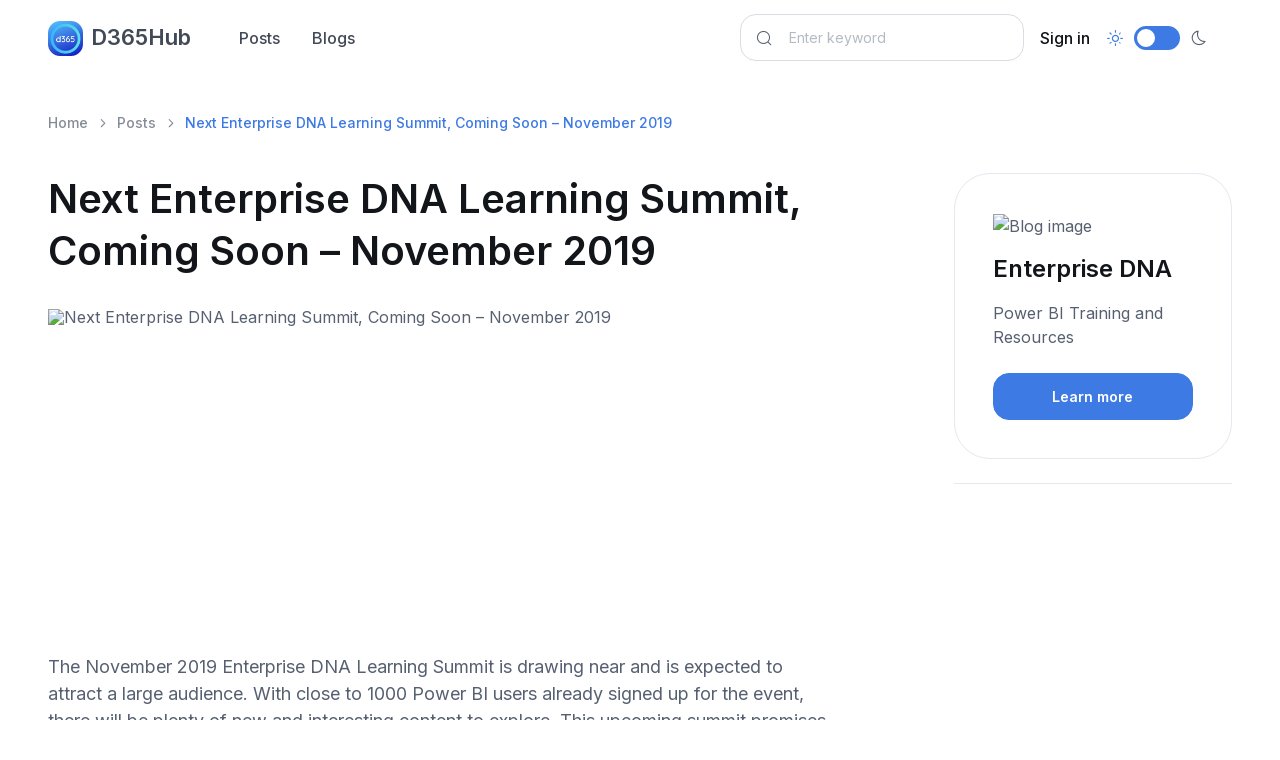

--- FILE ---
content_type: text/html; charset=utf-8
request_url: https://d365hub.com/Posts/Details/91882c26-ada4-4447-87f2-20ee92ff14f6/next-enterprise-dna-learning-summit-coming-soon-november-2019
body_size: 9376
content:
<!DOCTYPE html>
<html lang="en" data-bs-theme="light">
<head>
    <meta charset="utf-8">

<!-- Viewport -->
<meta name="viewport" content="width=device-width, initial-scale=1, minimum-scale=1, maximum-scale=1, viewport-fit=cover">

<!-- SEO meta tags -->
<title>Join Next Enterprise DNA Learning Summit | November 2019</title>
<meta name="description" content="Join the  upcoming Next Enterprise DNA Learning Summit in November 2019 with close to 1000 Power BI users registered. Expect exciting sessions and plenty of ...">
<meta name="keywords" content="Enterprise DNA, Learning Summit, Power BI, Data Analytics, Business Intelligence, Data Science, AI, Data Skills, Education, Training, Data Visualization">
<meta name="author">
<meta name="image" property="og:image" content="https://blog.enterprisedna.co/wp-content/uploads/2019/10/Enterprise-DNA-Free-Learning-Summit-November-2019.jpg">


<!-- Webmanifest + Favicon / App icons -->
<link rel="manifest" href="/manifest.json">
<link rel="icon" type="image/png" href="/images/icon.png">
<link rel="apple-touch-icon" href="/images/icon.png">

<!-- Theme switcher (color modes) -->
<script src="/assets/js/theme-switcher.js"></script>

<!-- Import Google font (Inter) -->
<link rel="preconnect" href="https://fonts.googleapis.com">
<link rel="preconnect" href="https://fonts.gstatic.com" crossorigin>
<link href="https://fonts.googleapis.com/css2?family=Inter:wght@400;500;600;700;800&amp;display=swap" rel="stylesheet" id="google-font">

<!-- Vendor styles -->
<link rel="stylesheet" media="screen" href="/assets/vendor/lightgallery/css/lightgallery-bundle.min.css">
<link rel="stylesheet" media="screen" href="/assets/vendor/swiper/swiper-bundle.min.css">

<!-- Font icons -->
<link rel="stylesheet" href="https://cdn.jsdelivr.net/npm/bootstrap-icons@1.11.3/font/bootstrap-icons.min.css">
<link rel="stylesheet" href="/assets/icons/around-icons.min.css">

<!-- Theme styles + Bootstrap -->
<link rel="stylesheet" media="screen" href="/assets/css/theme.min.css">

<link rel="alternate" type="application/rss+xml" title="Stay updated with Microsoft Dynamics 365 and Power Platfrom - D365Hub.com" href="/posts/feed" />

<!-- Page loading scripts -->
<script>
    (function () {
        window.onload = function () {
            const preloader = document.querySelector('.page-loading')
            preloader.classList.remove('active')
            setTimeout(function () {
                preloader.remove()
            }, 1500)
        }
    })()
</script>


    <!-- Global site tag (gtag.js) - Google Analytics -->
<script async src="https://www.googletagmanager.com/gtag/js?id=G-VXZCCWM5NM"></script>
<script>
  window.dataLayer = window.dataLayer || [];
  function gtag(){dataLayer.push(arguments);}
  gtag('js', new Date());

  gtag('config', 'G-VXZCCWM5NM');
</script>
    <script async src="https://pagead2.googlesyndication.com/pagead/js/adsbygoogle.js?client=ca-pub-8895207581859426"
        crossorigin="anonymous"></script>
    <!-- Google Tag Manager -->
<script>
    (function (w, d, s, l, i) {
        w[l] = w[l] || []; w[l].push({
            'gtm.start':
                new Date().getTime(), event: 'gtm.js'
        }); var f = d.getElementsByTagName(s)[0],
            j = d.createElement(s), dl = l != 'dataLayer' ? '&l=' + l : ''; j.async = true; j.src =
                'https://www.googletagmanager.com/gtm.js?id=' + i + dl; f.parentNode.insertBefore(j, f);
    })(window, document, 'script', 'dataLayer', 'GTM-T92ZPZ4');</script>
<!-- End Google Tag Manager -->

    
    
    <link rel="canonical" href="https://d365hub.com/Posts/Details/91882c26-ada4-4447-87f2-20ee92ff14f6/next-enterprise-dna-learning-summit-coming-soon-november-2019" />

    <meta name="robots" content="index, follow">

    <meta property="og:url" content="https://d365hub.com/posts/details/91882c26-ada4-4447-87f2-20ee92ff14f6/next-enterprise-dna-learning-summit-coming-soon-november-2019" />
    <meta property="og:title" content="Next Enterprise DNA Learning Summit, Coming Soon &#x2013; November ..." />
    <meta property="og:description" content="Join the  upcoming Next Enterprise DNA Learning Summit in November 2019 with close to 1000 Power BI users registered. Expect exciting sessions and plenty of ..." />
    <meta property="og:image" content="https://blog.enterprisedna.co/wp-content/uploads/2019/10/Enterprise-DNA-Free-Learning-Summit-November-2019.jpg" />
    <meta property="og:type" content="article" />
    <meta property="article:published_time" content="2024-04-16T10:33:06" />

        <script type="application/ld+json">
            {
              "@context": "https://schema.org",
              "@type": "Article",
              "headline": "Join Next Enterprise DNA Learning Summit | November 2019",
              "image": [
                "https://blog.enterprisedna.co/wp-content/uploads/2019/10/Enterprise-DNA-Free-Learning-Summit-November-2019.jpg"
               ],
              "datePublished": "2024-04-16T10:33:06",
              "dateModified": "2025-12-22T17:54:40",
              "author": [{
                  "@type": "Organization",
                  "name": "Enterprise DNA"
                }]
            }
        </script>




    
</head>

<!-- Body -->
<body>

    <!-- Page loading spinner -->
    <div b-okpqqneozb class="page-loading active">
        <div b-okpqqneozb class="page-loading-inner">
            <div b-okpqqneozb class="page-spinner"></div>
            <span b-okpqqneozb>Loading...</span>
        </div>
    </div>


    <!-- Page wrapper -->
    <main b-okpqqneozb class="page-wrapper">

        

<!-- Navbar. Remove 'fixed-top' class to make the navigation bar scrollable with the page -->
<header class="navbar navbar-expand-lg fixed-top bg-light">
    <div class="container">

        <!-- Navbar brand (Logo) -->
        <a class="navbar-brand pe-sm-3" href="/">
            <span class="text-primary flex-shrink-0 me-2">
                <img src="/images/icon.png" width="35" height="32" class="rounded-1" alt="D365Hub logo" title="D365Hub logo" />
            </span>
            D365Hub
        </a>

        <!-- Theme switcher -->
        <div class="form-check form-switch mode-switch order-lg-2 me-3 me-lg-4 ms-auto" data-bs-toggle="mode">
            <input class="form-check-input" type="checkbox" id="theme-mode">
            <label class="form-check-label" for="theme-mode">
                <i class="ai-sun fs-lg"></i>
            </label>
            <label class="form-check-label" for="theme-mode">
                <i class="ai-moon fs-lg"></i>
            </label>
        </div>

        <!-- Mobile menu toggler (Hamburger) -->
        <button class="navbar-toggler ms-sm-3" type="button" data-bs-toggle="collapse" data-bs-target="#navbarNav" aria-label="Toggle navigation">
            <span class="navbar-toggler-icon"></span>
        </button>

        <!-- Navbar collapse (Main navigation) -->
        <nav class="collapse navbar-collapse" id="navbarNav">
            <ul class="navbar-nav navbar-nav-scroll me-auto" style="--ar-scroll-height: 520px;">
                <li><a class="nav-link" href="/Posts">Posts</a></li>
                <li><a class="nav-link" href="/Blogs">Blogs</a></li>
            </ul>

            <form class="position-relative" role="search" method="get" action="/Posts">
                <i class="ai-search position-absolute top-50 start-0 translate-middle-y ms-3"></i>
                <input class="form-control form-control ps-5 me-2" type="search" name="searchText" placeholder="Enter keyword" aria-label="Search">
            </form>

                <ul class="navbar-nav">
        <li class="nav-item">
            <a class="nav-link text-dark" href="/MicrosoftIdentity/Account/SignIn">Sign in</a>
        </li>
    </ul>

        </nav>
    </div>
</header>

        

<section class="container pt-5 my-5">

    
    <!-- Breadcrumb-->
    <nav aria-label="breadcrumb">
        <ol class="pt-lg-3 pb-lg-4 pb-2 breadcrumb">
            <li class="breadcrumb-item"><a href="/">Home</a></li>
            <li class="breadcrumb-item"><a href="/Posts">Posts</a></li>
            <li class="breadcrumb-item active" aria-current="page">Next Enterprise DNA Learning Summit, Coming Soon &#x2013; November 2019</li>
        </ol>
    </nav>


    <div class="row">
        <article class="col-lg-9 col-xl-8 pe-lg-4 pe-xl-0">
            <h1 class="pb-2 pb-lg-3">
    Next Enterprise DNA Learning Summit, Coming Soon &#x2013; November 2019
</h1>
            



                <figure class="figure">
                    <img class="figure-img rounded-5 mb-3" src="https://blog.enterprisedna.co/wp-content/uploads/2019/10/Enterprise-DNA-Free-Learning-Summit-November-2019.jpg" alt="Next Enterprise DNA Learning Summit, Coming Soon &#x2013; November 2019" title="Next Enterprise DNA Learning Summit, Coming Soon &#x2013; November 2019">
                </figure>


<!-- Vertical -->
<ins class="adsbygoogle"
     style="display:block"
     data-ad-client="ca-pub-8895207581859426"
     data-ad-slot="5423284358"
     data-ad-format="auto"
     data-full-width-responsive="true"></ins>
<script>
     (adsbygoogle = window.adsbygoogle || []).push({});
</script>


<!-- Post content -->
<div class="fs-lg pt-2 pt-sm-3"><p>The November 2019 Enterprise DNA Learning Summit is drawing near and is expected to attract a large audience. With close to 1000 Power BI users already signed up for the event, there will be plenty of new and interesting content to explore. This upcoming summit promises to deliver exciting sessions that are sure to enlighten attendees. If you're looking for the latest insights and ideas on how to leverage Power BI to solve real-world problems, then this is an event that you won't want to miss.</p>
                                                      <p>The post <a href="https://blog.enterprisedna.co/next-enterprise-dna-learning-summit-coming-soon-november-2019/" rel="nofollow">Next Enterprise DNA Learning Summit, Coming Soon – November 2019</a> first appeared on <a href="https://blog.enterprisedna.co" rel="nofollow">Master Data Skills + AI</a>.</p></div>




<p>
    <!--Published on-->
    <span class="text-muted">Published on:</span> <time class="text-muted" datetime="2024-04-16T10:33:06">April 16, 2024</time>
</p>

<!--Read more button-->
<a class="btn btn-primary mt-4" href="https://blog.enterprisedna.co/next-enterprise-dna-learning-summit-coming-soon-november-2019/" rel="nofollow" target="_blank">Learn more</a>

<input type="hidden" id="BlogPostId" value="91882c26-ada4-4447-87f2-20ee92ff14f6" />

<div class="pb-5 pt-3 pt-md-4 pt-xl-5 mt-xl-n2">
    
<!-- Author widget -->
<div class="border-top border-bottom py-4" id="author">
    <div class="d-flex align-items-start py-2">
        <img class="d-block rounded-circle mb-3" src="https://www.google.com/s2/favicons?sz=32&amp;domain_url=https://blog.enterprisedna.co/" width="56" alt="Enterprise DNA" title="Enterprise DNA">
        <div class="d-md-flex w-100 ps-4">
            <div style="max-width: 26rem;">
                <span class="h5 mb-2">Enterprise DNA</span>
                <p class="fs-sm mb-0">Power BI Training and Resources</p>
            </div>
            <div class="pt-4 pt-md-0 ps-md-4 ms-md-auto">
                <span class="h5">Share post:</span>
                <div class="d-flex">
                    <a class="nav-link p-2 me-2" href="https://www.facebook.com/sharer/sharer.php?u=https://d365hub.com/Posts/Details/91882c26-ada4-4447-87f2-20ee92ff14f6/next-enterprise-dna-learning-summit-coming-soon-november-2019" data-bs-toggle="tooltip" data-bs-placement="bottom" target="_blank" rel="nofollow" title="Facebook" aria-label="Facebook">
                        <i class="ai-facebook"></i>
                    </a>
                    <a class="nav-link p-2 me-2" href="https://t.me/share/url?url=https://d365hub.com/Posts/Details/91882c26-ada4-4447-87f2-20ee92ff14f6/next-enterprise-dna-learning-summit-coming-soon-november-2019" data-bs-toggle="tooltip" data-bs-placement="bottom" title="Telegram" target="_blank" rel="nofollow" aria-label="Telegram">
                        <i class="ai-telegram fs-sm"></i>
                    </a>
                    <a class="nav-link p-2" href="https://twitter.com/intent/tweet?url=https://d365hub.com/Posts/Details/91882c26-ada4-4447-87f2-20ee92ff14f6/next-enterprise-dna-learning-summit-coming-soon-november-2019" data-bs-toggle="tooltip" data-bs-placement="bottom" title="X" target="_blank" rel="nofollow" aria-label="X">
                        <i class="ai-x"></i>
                    </a>
                </div>
            </div>
        </div>
    </div>
</div>
</div>


<!-- Related posts -->
<h2 class="pt-3 pt-lg-4">Related posts</h2>

    <div class="row g-0 border-0 mb-4">
        <a class="col-sm-5 bg-repeat-0 bg-size-cover bg-position-center rounded-5" style="background-image: url(https://blog.enterprisedna.co/wp-content/uploads/2018/11/learning-summit-registration.jpg); min-height: 14rem" aria-label="Post image" href="/Posts/Details/1105d38e-e865-42df-a4bd-d07b740d16b0/registrations-for-next-enterprise-dna-learning-summit-now-open-november-2018"></a>
        <div class="col-sm-7">
            <div class="pt-4 pb-sm-4 ps-sm-4 pe-lg-4">
                <h3>
                    <a href="/Posts/Details/1105d38e-e865-42df-a4bd-d07b740d16b0/registrations-for-next-enterprise-dna-learning-summit-now-open-november-2018">Registrations For Next Enterprise DNA Learning Summit Now Open &#x2013; November 2018</a>
                </h3>
                <p class="d-sm-none d-md-block">The Enterprise DNA Learning Summit is fast-approaching, and early registrations for the event are now open. If you're eager to learn more abou...</p>
                <div class="d-flex flex-wrap align-items-center mt-n2">
                    <span class="fs-sm text-body-secondary mt-2">1 year ago</span>
                </div>
            </div>
        </div>
    </div>
    <div class="row g-0 border-0 mb-4">
        <a class="col-sm-5 bg-repeat-0 bg-size-cover bg-position-center rounded-5" style="background-image: url(https://blog.enterprisedna.co/wp-content/uploads/2019/08/Enterprise-DNA-Learning-Summit-August-2019-CALCULATE-vs-CALCULATETABLE-Session-3.png); min-height: 14rem" aria-label="Post image" href="/Posts/Details/9343ce75-16ea-4e63-bb75-e87766f9cd81/enterprise-dna-learning-summit-august-2019-second-day-wrap-up"></a>
        <div class="col-sm-7">
            <div class="pt-4 pb-sm-4 ps-sm-4 pe-lg-4">
                <h3>
                    <a href="/Posts/Details/9343ce75-16ea-4e63-bb75-e87766f9cd81/enterprise-dna-learning-summit-august-2019-second-day-wrap-up">Enterprise DNA Learning Summit August 2019 &#x2013; Second Day Wrap Up</a>
                </h3>
                <p class="d-sm-none d-md-block">Day two of the Enterprise DNA Learning Summit drew an enthusiastic crowd looking to dive into CALCULATE vs CALCULATETABLE and DAX Formula Comb...</p>
                <div class="d-flex flex-wrap align-items-center mt-n2">
                    <span class="fs-sm text-body-secondary mt-2">1 year ago</span>
                </div>
            </div>
        </div>
    </div>
    <div class="row g-0 border-0 mb-4">
        <a class="col-sm-5 bg-repeat-0 bg-size-cover bg-position-center rounded-5" style="background-image: url(https://blog.enterprisedna.co/wp-content/uploads/2018/08/learning-summit-august-2018-main.png); min-height: 14rem" aria-label="Post image" href="/Posts/Details/19b46908-15f8-4714-b45e-2f5dc2bc23a8/enterprise-dna-learning-summit-august-2018-event-announcement"></a>
        <div class="col-sm-7">
            <div class="pt-4 pb-sm-4 ps-sm-4 pe-lg-4">
                <h3>
                    <a href="/Posts/Details/19b46908-15f8-4714-b45e-2f5dc2bc23a8/enterprise-dna-learning-summit-august-2018-event-announcement">Enterprise DNA Learning Summit &#x2013; August 2018 [Event Announcement]</a>
                </h3>
                <p class="d-sm-none d-md-block">The Enterprise DNA Learning Summit is back with a bang! This upcoming event promises to take the content up a notch with six free live worksho...</p>
                <div class="d-flex flex-wrap align-items-center mt-n2">
                    <span class="fs-sm text-body-secondary mt-2">1 year ago</span>
                </div>
            </div>
        </div>
    </div>
    <div class="row g-0 border-0 mb-4">
        <a class="col-sm-5 bg-repeat-0 bg-size-cover bg-position-center rounded-5" style="background-image: url(); min-height: 14rem" aria-label="Post image" href="/Posts/Details/7f9015d9-51f1-4996-944b-fdcd3bd532fc/navigating-the-world-of-data-best-practices-in-data-visualization"></a>
        <div class="col-sm-7">
            <div class="pt-4 pb-sm-4 ps-sm-4 pe-lg-4">
                <h3>
                    <a href="/Posts/Details/7f9015d9-51f1-4996-944b-fdcd3bd532fc/navigating-the-world-of-data-best-practices-in-data-visualization">Navigating the World of Data &#x2013; Best Practices in Data Visualization</a>
                </h3>
                <p class="d-sm-none d-md-block">In a world dominated by data, effective data visualization is key to communicating complex information in an accessible way. This involves the...</p>
                <div class="d-flex flex-wrap align-items-center mt-n2">
                    <span class="fs-sm text-body-secondary mt-2">1 year ago</span>
                </div>
            </div>
        </div>
    </div>
    <div class="row g-0 border-0 mb-4">
        <a class="col-sm-5 bg-repeat-0 bg-size-cover bg-position-center rounded-5" style="background-image: url(https://blog.enterprisedna.co/wp-content/uploads/2023/12/Dark-Plain-14.jpg); min-height: 14rem" aria-label="Post image" href="/Posts/Details/fe26c20a-4118-4c49-b5a3-82123ffa0e46/top-20-data-visualization-interview-questions-explained"></a>
        <div class="col-sm-7">
            <div class="pt-4 pb-sm-4 ps-sm-4 pe-lg-4">
                <h3>
                    <a href="/Posts/Details/fe26c20a-4118-4c49-b5a3-82123ffa0e46/top-20-data-visualization-interview-questions-explained">Top 20&#x2B; Data Visualization Interview Questions Explained</a>
                </h3>
                <p class="d-sm-none d-md-block">If you're aiming for a career in data visualization or data analytics, interview questions can be daunting, especially given the technical nat...</p>
                <div class="d-flex flex-wrap align-items-center mt-n2">
                    <span class="fs-sm text-body-secondary mt-2">2 years ago</span>
                </div>
            </div>
        </div>
    </div>
    <div class="row g-0 border-0 mb-4">
        <a class="col-sm-5 bg-repeat-0 bg-size-cover bg-position-center rounded-5" style="background-image: url(https://blog.enterprisedna.co/wp-content/uploads/2023/11/Dark-Plain-8-2.jpg); min-height: 14rem" aria-label="Post image" href="/Posts/Details/f13de32e-e5df-4208-b019-d9e716ec8090/masters-in-data-science-salary-expectations-explained"></a>
        <div class="col-sm-7">
            <div class="pt-4 pb-sm-4 ps-sm-4 pe-lg-4">
                <h3>
                    <a href="/Posts/Details/f13de32e-e5df-4208-b019-d9e716ec8090/masters-in-data-science-salary-expectations-explained">Master&#x2019;s in Data Science Salary Expectations Explained</a>
                </h3>
                <p class="d-sm-none d-md-block">If you're pursuing or have recently graduated with a Master's in Data Science, congratulations! The field of data science is in high demand fo...</p>
                <div class="d-flex flex-wrap align-items-center mt-n2">
                    <span class="fs-sm text-body-secondary mt-2">2 years ago</span>
                </div>
            </div>
        </div>
    </div>
    <div class="row g-0 border-0 mb-4">
        <a class="col-sm-5 bg-repeat-0 bg-size-cover bg-position-center rounded-5" style="background-image: url(https://blog.enterprisedna.co/wp-content/uploads/2023/08/Dark_Plain_-_2023-08-09T121400.081.jpg); min-height: 14rem" aria-label="Post image" href="/Posts/Details/7844d233-9a73-449a-8abe-e64a6ffb20e9/the-top-5-power-bi-alternatives-in-2023"></a>
        <div class="col-sm-7">
            <div class="pt-4 pb-sm-4 ps-sm-4 pe-lg-4">
                <h3>
                    <a href="/Posts/Details/7844d233-9a73-449a-8abe-e64a6ffb20e9/the-top-5-power-bi-alternatives-in-2023">The Top 5 Power BI Alternatives in 2023</a>
                </h3>
                <p class="d-sm-none d-md-block">Power BI may be a top player in the business analytics platform, but it might not be the perfect fit for everyone's needs. With a plethora of ...</p>
                <div class="d-flex flex-wrap align-items-center mt-n2">
                    <span class="fs-sm text-body-secondary mt-2">2 years ago</span>
                </div>
            </div>
        </div>
    </div>
    <div class="row g-0 border-0 mb-4">
        <a class="col-sm-5 bg-repeat-0 bg-size-cover bg-position-center rounded-5" style="background-image: url(https://blog.enterprisedna.co/wp-content/uploads/2023/06/jase888_a_photo_of_a_panda_bear_programming_on_a_computer_moder_d6cde95e-4b74-40ed-be3b-98a3964a2537.png); min-height: 14rem" aria-label="Post image" href="/Posts/Details/8773fe31-a6dc-496b-976c-09de35bd2c3e/pandas-ai-data-analysis-with-artificial-intelligence"></a>
        <div class="col-sm-7">
            <div class="pt-4 pb-sm-4 ps-sm-4 pe-lg-4">
                <h3>
                    <a href="/Posts/Details/8773fe31-a6dc-496b-976c-09de35bd2c3e/pandas-ai-data-analysis-with-artificial-intelligence">Pandas AI: Data Analysis With Artificial Intelligence</a>
                </h3>
                <p class="d-sm-none d-md-block">Pandas, a popular Python library for data analysis, has just received a boost in the form of Pandas AI. This new addition enables Pandas to di...</p>
                <div class="d-flex flex-wrap align-items-center mt-n2">
                    <span class="fs-sm text-body-secondary mt-2">2 years ago</span>
                </div>
            </div>
        </div>
    </div>
    <div class="row g-0 border-0 mb-4">
        <a class="col-sm-5 bg-repeat-0 bg-size-cover bg-position-center rounded-5" style="background-image: url(https://blog.enterprisedna.co/wp-content/uploads/2022/02/Blog-Announcement-for-Nov-Summit-2022.jpg); min-height: 14rem" aria-label="Post image" href="/Posts/Details/15c5260c-c9cf-474e-820a-71913c562f80/industries-analytics-application-summit-2022-free-live-virtual-learning-event"></a>
        <div class="col-sm-7">
            <div class="pt-4 pb-sm-4 ps-sm-4 pe-lg-4">
                <h3>
                    <a href="/Posts/Details/15c5260c-c9cf-474e-820a-71913c562f80/industries-analytics-application-summit-2022-free-live-virtual-learning-event">Industries Analytics &amp; Application Summit 2022 &#x2013; FREE Live Virtual Learning Event</a>
                </h3>
                <p class="d-sm-none d-md-block">If you're looking to stay at the forefront of the data revolution, make sure you don't miss out on the Industries Analytics & Application Summ...</p>
                <div class="d-flex flex-wrap align-items-center mt-n2">
                    <span class="fs-sm text-body-secondary mt-2">3 years ago</span>
                </div>
            </div>
        </div>
    </div>




        </article>

        <!-- Sidebar (offcanvas on sreens < 992px) -->
        <aside class="col-lg-3 offset-xl-1">
            <div class="offcanvas-lg offcanvas-end" id="sidebar">
                <div class="offcanvas-header">
                    <div class="offcanvas-title">Sidebar</div>
                    <button class="btn-close ms-auto" type="button" data-bs-dismiss="offcanvas" data-bs-target="#sidebar" aria-label="Close"></button>
                </div>
                <div class="offcanvas-body">

                    <!-- Search box -->

                    
    <div class="mb-4">
        

            <div class="card mb-4 text-decoration-none" asp-page="/blogs/details" asp-route-id="08078a5f-62e3-4c58-bb20-822b6de18e23" asp-route-slug="enterprise-dna">
                <div class="card-body">
                    <p><img src="https://www.google.com/s2/favicons?sz=32&amp;domain_url=https://blog.enterprisedna.co/" style="width:32px; height:32px" alt="Blog image" title="Enterprise DNA" /></p>
                    <h4 class="card-title">Enterprise DNA</h4>
                    <p class="card-text">Power BI Training and Resources</p>
                    <a class="btn btn-primary w-100" target="_blank" href="/Blogs/Details/08078a5f-62e3-4c58-bb20-822b6de18e23/enterprise-dna">Learn more</a>
                </div>
            </div>

    </div>

    <hr />

    <!-- Vertical -->
<ins class="adsbygoogle"
     style="display:block"
     data-ad-client="ca-pub-8895207581859426"
     data-ad-slot="5423284358"
     data-ad-format="auto"
     data-full-width-responsive="true"></ins>
<script>
     (adsbygoogle = window.adsbygoogle || []).push({});
</script>



    <div>
        <!-- Popular posts -->
        <h2 class="pt-1 pt-lg-0 mt-4">More from this blog</h2>
        <div class="mb-lg-5 mb-4">
                <div class="position-relative pb-2 mb-3 mb-lg-4">
                    <h3 class="h6 mt-3 mb-0">
                        <a class="stretched-link" href="/Posts/Details/3d87c411-17b9-4700-a4c4-531737bf4520/building-a-vba-based-task-automation-tool">Building a VBA-Based Task Automation Tool</a>
                    </h3>
                    <p class="fs-sm d-sm-none d-md-block mt-2">If you're tired of repetitive tasks in Excel eating up precious time in your workday, it's time to c...</p>
                </div>
                <div class="position-relative pb-2 mb-3 mb-lg-4">
                    <h3 class="h6 mt-3 mb-0">
                        <a class="stretched-link" href="/Posts/Details/d8d24893-c7d2-496c-a0b3-c576e03ee077/mastering-vba-for-workflow-automation-in-customer-service">Mastering VBA for Workflow Automation in Customer Service</a>
                    </h3>
                    <p class="fs-sm d-sm-none d-md-block mt-2">Looking to enhance the efficiency of your customer service management? If so, mastering VBA could be...</p>
                </div>
                <div class="position-relative pb-2 mb-3 mb-lg-4">
                    <h3 class="h6 mt-3 mb-0">
                        <a class="stretched-link" href="/Posts/Details/bd97bdd6-b615-416c-bf6e-04f8827e2d9f/excel-vba-automation-toolkit">Excel VBA Automation Toolkit</a>
                    </h3>
                    <p class="fs-sm d-sm-none d-md-block mt-2">This project is dedicated to building reusable VBA code blocks to facilitate Excel automation. If yo...</p>
                </div>
                <div class="position-relative pb-2 mb-3 mb-lg-4">
                    <h3 class="h6 mt-3 mb-0">
                        <a class="stretched-link" href="/Posts/Details/674ac536-53c0-41a3-93c8-f648e369ad32/automate-your-excel-processes-with-vba">Automate Your Excel Processes with VBA</a>
                    </h3>
                    <p class="fs-sm d-sm-none d-md-block mt-2">If you're looking to supercharge your Excel productivity, harnessing the power of Visual Basic for A...</p>
                </div>
                <div class="position-relative pb-2 mb-3 mb-lg-4">
                    <h3 class="h6 mt-3 mb-0">
                        <a class="stretched-link" href="/Posts/Details/f31d631d-44a9-423d-a93e-37a1f448a074/mastering-business-automation-with-vba">Mastering Business Automation with VBA</a>
                    </h3>
                    <p class="fs-sm d-sm-none d-md-block mt-2">Are you struggling to keep up with the never-ending tasks and time-consuming processes that come wit...</p>
                </div>
                <div class="position-relative pb-2 mb-3 mb-lg-4">
                    <h3 class="h6 mt-3 mb-0">
                        <a class="stretched-link" href="/Posts/Details/e7753db8-f585-4b02-a87d-fc907d6c6feb/building-scalable-react-apps-mastering-component-architecture">Building Scalable React Apps: Mastering Component Architecture</a>
                    </h3>
                    <p class="fs-sm d-sm-none d-md-block mt-2">If you're looking to master the art of building scalable React applications, this hands-on project i...</p>
                </div>
                <div class="position-relative pb-2 mb-3 mb-lg-4">
                    <h3 class="h6 mt-3 mb-0">
                        <a class="stretched-link" href="/Posts/Details/5b127ad0-32fc-4645-b142-6d4224a3febd/mastering-data-analytics-with-matplotlib-in-python">Mastering Data Analytics with Matplotlib in Python</a>
                    </h3>
                    <p class="fs-sm d-sm-none d-md-block mt-2">For those seeking to master data analytics with Python, this guide is a must-read. The Matplotlib li...</p>
                </div>
                <div class="position-relative pb-2 mb-3 mb-lg-4">
                    <h3 class="h6 mt-3 mb-0">
                        <a class="stretched-link" href="/Posts/Details/4cdde284-8334-499a-a6f0-5e3a8f7e6fd6/financial-statement-analysis-using-excel-for-business-analytics">Financial Statement Analysis Using Excel for Business Analytics</a>
                    </h3>
                    <p class="fs-sm d-sm-none d-md-block mt-2">If you're interested in Business Analytics, you'll want to take a look at this exciting project on f...</p>
                </div>
                <div class="position-relative pb-2 mb-3 mb-lg-4">
                    <h3 class="h6 mt-3 mb-0">
                        <a class="stretched-link" href="/Posts/Details/58535cd9-1f1a-4865-ad80-f5be35cf1dbd/comprehensive-data-analysis-using-power-bi-and-dax">Comprehensive Data Analysis using Power BI and DAX</a>
                    </h3>
                    <p class="fs-sm d-sm-none d-md-block mt-2">If you want to implement a full data analysis pipeline using Power BI, this project is for you. With...</p>
                </div>
                <div class="position-relative pb-2 mb-3 mb-lg-4">
                    <h3 class="h6 mt-3 mb-0">
                        <a class="stretched-link" href="/Posts/Details/2efd9c58-b365-4dc3-9f9d-7557ce428c18/mastering-data-filtering-in-sql">Mastering Data Filtering in SQL</a>
                    </h3>
                    <p class="fs-sm d-sm-none d-md-block mt-2">If you're looking to upskill your SQL knowledge, this hands-on project is an excellent starting poin...</p>
                </div>
        </div>
    </div>

    <div>
        <!-- Relevant topics -->
        <span class="pt-3 pt-lg-1 mb-4">Relevant topics:</span>
        <div class="d-flex flex-wrap mt-n3 ms-n3 mb-lg-5 mb-4 pb-3 pb-lg-0">
        </div>
    </div>


                </div>
            </div>
        </aside>
    </div>
</section>




<!-- Sidebar toggle button -->
<button class="d-lg-none btn btn-sm fs-sm btn-primary w-100 rounded-0 fixed-bottom" type="button" data-bs-toggle="offcanvas" data-bs-target="#sidebar">
    <i class="ai-layout-column me-2"></i>
    Sidebar
</button>


    <script src="/js/post.bundle.js"></script>
    <script src="https://code.jquery.com/jquery-3.7.1.min.js" integrity="sha256-/JqT3SQfawRcv/BIHPThkBvs0OEvtFFmqPF/lYI/Cxo=" crossorigin="anonymous"></script>
    <script>
        //Update view count, post to OnPostUpdateViewsAsync
        $(document).ready(function () {
            var blogPostId = $("#BlogPostId").val();
            console.log('#BlogPostId', blogPostId);
            $.ajax({
                type: "POST",
                url: '/api/blogposts/UpdateViews?blogPostId=' + blogPostId,
                success: function (data) {
                    console.log(data);
                },
                error: function (error) {
                    console.log(error);
                }
            });
        });

    </script>



    </main>

        <!-- Subscription -->
<section class="container mb-2 mb-md-3 mb-xl-4 pb-2" data-bs-theme="dark">
    <div class="position-relative bg-dark rounded-5 overflow-hidden p-md-5 p-4">
        <div class="position-absolute top-0 start-0 w-100 h-100" style="background-color: rgba(255, 255, 255, .03);"></div>
        <div class="position-relative p-xl-5 p-md-4 py-4 px-sm-3">
            <div class="h1 pb-md-4 pb-3 mt-n2">Stay up to date with latest Microsoft Dynamics 365 and Power Platform news!</div>
            <div class="row gy-md-5 gy-4 gx-xl-5">
                <div class="col">
                    <form class="input-group rounded-pill" action="/Newsletter" method="post">
                        <input class="form-control" type="email" name="email" placeholder="Your email" required>
                        <button class="btn btn-primary rounded-pill" type="submit">Submit</button>
                    <input name="__RequestVerificationToken" type="hidden" value="CfDJ8CvIN3aWL0tBnXGSB7dWffPcgs7qC_veZP2DDnwjSIq0sMzZe9kXREm0FuowiB3hlOJM8khL48vWyRI63jfQrZj_fi1juS2FNsUwb3aBjy_bM6kPmpM5SSkW3bsSiwCm80xFWa4zHZdqjQPzixCn118" /></form>
                    <div class="form-text mt-3 fs-sm">* Yes, I agree to the <a href="/privacy">privacy policy</a></div>
                </div>
            </div>
        </div>
    </div>
</section>


        <!-- Footer -->
<footer class="footer pt-lg-5 pt-4 pb-5">
    <div class="container">
        <div class="row gy-md-5 gy-4 mb-md-5 mb-4 pb-lg-2">
            <div class="col-lg-3">
                <a class="navbar-brand d-inline-flex align-items-center mb-lg-4 mb-3" href="/">
                    <span class="text-primary flex-shrink-0 me-2">
                        <img src="/images/icon.png" width="35" height="32" class="rounded-1" alt="D365Hub logo" title="D365Hub logo"/>
                    </span>
                    <span class="text-nav">D365Hub</span>
                </a>
                <p class="mb-4 pb-lg-3 fs-xs text-body-secondary" style="max-width: 306px;">
                    D365Hub is a platform for learning and sharing knowledge about Microsoft Dynamics 365 and related technologies.
                </p>
                <div class="d-flex mt-n3 ms-n3">
                    <a class="btn btn-secondary btn-icon btn-sm btn-x rounded-circle mt-3 ms-3" href="https://twitter.com/d365hub" aria-label="X">
                        <i class="ai-x"></i>
                    </a>
                    <a class="btn btn-secondary btn-icon btn-sm btn-facebook rounded-circle mt-3 ms-3" href="https://www.facebook.com/d365hub" aria-label="Facebook">
                        <i class="ai-facebook"></i>
                    </a>
                    <a class="btn btn-secondary btn-icon btn-sm btn-linkedin rounded-circle mt-3 ms-3" href="https://www.linkedin.com/company/d365hub/" aria-label="LnkedIn">
                        <i class="ai-linkedin"></i>
                    </a>
                </div>
            </div>
            <div class="col-xl-8 offset-xl-1 col-lg-9">
                <div class="row row-cols-sm-3 row-cols-1">
                    <div class="col">
                        <ul class="nav flex-column mb-0">
                            <li class="nav-item mb-2">
                                <a class="nav-link p-0" href="/">Home</a>
                            </li>
                            <li class="nav-item mb-2">
                                <a class="nav-link p-0" href="/about">About</a>
                            </li>
                            <li class="nav-item mb-2">
                                <a class="nav-link p-0" href="/contact">Contact</a>
                            </li>
                            <li class="nav-item mb-2">
                                <a class="nav-link p-0" href="/privacy">Privacy</a>
                            </li>
                          
                        </ul>
                    </div>
                    <div class="col">
                        <ul class="nav flex-column mb-0">
                            <li class="nav-item mb-2">
                                <a class="nav-link p-0" href="https://play.google.com/store/apps/details?id=com.msdynamicsconsulting.d365">Android App</a>
                            </li>
                            <li class="nav-item mb-2">
                                <a class="nav-link p-0" href="/Extensions">Browser Extensions</a>
                            </li>
                            <li class="nav-item mb-2">
                                <a class="nav-link p-0" href="/Feeds">RSS Feed</a>
                            </li>
                        </ul>
                    </div>
                    <div class="col">
                        <ul class="nav flex-column mb-0">
                            <li class="nav-item mb-2">
                                <a class="nav-link p-0" href="/blogs">Blogs</a>
                            </li>
                            <li class="nav-item mb-2">
                                <a class="nav-link p-0" href="/blogs/submit">Submit Blog</a>
                            </li>
                            <li class="nav-item mb-2">
                                <a class="nav-link p-0" href="/blogs/claim">Claim Blog</a>
                            </li>
                        </ul>
                    </div>
                </div>
            </div>
        </div>
        <p class="nav fs-sm mb-0">
            <span class="text-body-secondary">&copy; All rights reserved.</span>
        </p>
    </div>
</footer>


    <!-- Back to top button -->
    <a b-okpqqneozb class="btn-scroll-top" href="#top" data-scroll aria-label="Scroll back to top">
        <svg b-okpqqneozb viewBox="0 0 40 40" fill="currentColor" xmlns="http://www.w3.org/2000/svg">
            <circle b-okpqqneozb cx="20" cy="20" r="19" fill="none" stroke="currentColor" stroke-width="1.5" stroke-miterlimit="10"></circle>
        </svg>
        <i b-okpqqneozb class="ai-arrow-up"></i>
    </a>


    <!-- Vendor scripts: JS libraries and plugins -->
    <script src="/assets/vendor/lightgallery/lightgallery.min.js"></script>
    <script src="/assets/vendor/lightgallery/plugins/video/lg-video.min.js"></script>
    <script src="/assets/vendor/swiper/swiper-bundle.min.js"></script>

    <!-- Bootstrap + Theme scripts -->
    <script src="/assets/js/theme.min.js"></script>

    

    <!-- Google Tag Manager (noscript) -->
<noscript>
    <iframe src="https://www.googletagmanager.com/ns.html?id=GTM-T92ZPZ4"
            height="0" width="0" style="display:none;visibility:hidden"></iframe>
</noscript>
<!-- End Google Tag Manager (noscript) -->

<script defer src="https://static.cloudflareinsights.com/beacon.min.js/vcd15cbe7772f49c399c6a5babf22c1241717689176015" integrity="sha512-ZpsOmlRQV6y907TI0dKBHq9Md29nnaEIPlkf84rnaERnq6zvWvPUqr2ft8M1aS28oN72PdrCzSjY4U6VaAw1EQ==" data-cf-beacon='{"version":"2024.11.0","token":"adad4671eaa344d59aa4c3fc301671a3","r":1,"server_timing":{"name":{"cfCacheStatus":true,"cfEdge":true,"cfExtPri":true,"cfL4":true,"cfOrigin":true,"cfSpeedBrain":true},"location_startswith":null}}' crossorigin="anonymous"></script>
</body>
</html>


--- FILE ---
content_type: text/html; charset=utf-8
request_url: https://www.google.com/recaptcha/api2/aframe
body_size: 263
content:
<!DOCTYPE HTML><html><head><meta http-equiv="content-type" content="text/html; charset=UTF-8"></head><body><script nonce="l9Fggb6c8vsgAmtkvIrihQ">/** Anti-fraud and anti-abuse applications only. See google.com/recaptcha */ try{var clients={'sodar':'https://pagead2.googlesyndication.com/pagead/sodar?'};window.addEventListener("message",function(a){try{if(a.source===window.parent){var b=JSON.parse(a.data);var c=clients[b['id']];if(c){var d=document.createElement('img');d.src=c+b['params']+'&rc='+(localStorage.getItem("rc::a")?sessionStorage.getItem("rc::b"):"");window.document.body.appendChild(d);sessionStorage.setItem("rc::e",parseInt(sessionStorage.getItem("rc::e")||0)+1);localStorage.setItem("rc::h",'1768789881992');}}}catch(b){}});window.parent.postMessage("_grecaptcha_ready", "*");}catch(b){}</script></body></html>

--- FILE ---
content_type: application/javascript
request_url: https://d365hub.com/assets/js/theme.min.js
body_size: 38544
content:
/**
 * Around | Multipurpose Bootstrap HTML Template
 * Copyright 2023 Createx Studio
 * Theme scripts
 *
 * @author Createx Studio
 * @version 3.2.0
 */
!function(){"use strict";
/*!
    * Bootstrap v5.3.2 (https://getbootstrap.com/)
    * Copyright 2011-2023 The Bootstrap Authors (https://github.com/twbs/bootstrap/graphs/contributors)
    * Licensed under MIT (https://github.com/twbs/bootstrap/blob/main/LICENSE)
    */var e,t;!function(e,t){"object"==typeof exports&&"undefined"!=typeof module?module.exports=t():"function"==typeof define&&define.amd?define(t):(e="undefined"!=typeof globalThis?globalThis:e||self).bootstrap=t()}(void 0,(function(){const e=new Map,t={set(t,n,i){e.has(t)||e.set(t,new Map);const s=e.get(t);s.has(n)||0===s.size?s.set(n,i):console.error(`Bootstrap doesn't allow more than one instance per element. Bound instance: ${Array.from(s.keys())[0]}.`)},get:(t,n)=>e.has(t)&&e.get(t).get(n)||null,remove(t,n){if(!e.has(t))return;const i=e.get(t);i.delete(n),0===i.size&&e.delete(t)}},n="transitionend",i=e=>(e&&window.CSS&&window.CSS.escape&&(e=e.replace(/#([^\s"#']+)/g,((e,t)=>`#${CSS.escape(t)}`))),e),s=e=>{e.dispatchEvent(new Event(n))},o=e=>!(!e||"object"!=typeof e)&&(void 0!==e.jquery&&(e=e[0]),void 0!==e.nodeType),r=e=>o(e)?e.jquery?e[0]:e:"string"==typeof e&&e.length>0?document.querySelector(i(e)):null,a=e=>{if(!o(e)||0===e.getClientRects().length)return!1;const t="visible"===getComputedStyle(e).getPropertyValue("visibility"),n=e.closest("details:not([open])");if(!n)return t;if(n!==e){const t=e.closest("summary");if(t&&t.parentNode!==n)return!1;if(null===t)return!1}return t},l=e=>!e||e.nodeType!==Node.ELEMENT_NODE||(!!e.classList.contains("disabled")||(void 0!==e.disabled?e.disabled:e.hasAttribute("disabled")&&"false"!==e.getAttribute("disabled"))),c=e=>{if(!document.documentElement.attachShadow)return null;if("function"==typeof e.getRootNode){const t=e.getRootNode();return t instanceof ShadowRoot?t:null}return e instanceof ShadowRoot?e:e.parentNode?c(e.parentNode):null},d=()=>{},u=e=>{e.offsetHeight},h=()=>window.jQuery&&!document.body.hasAttribute("data-bs-no-jquery")?window.jQuery:null,f=[],p=()=>"rtl"===document.documentElement.dir,m=e=>{var t;t=()=>{const t=h();if(t){const n=e.NAME,i=t.fn[n];t.fn[n]=e.jQueryInterface,t.fn[n].Constructor=e,t.fn[n].noConflict=()=>(t.fn[n]=i,e.jQueryInterface)}},"loading"===document.readyState?(f.length||document.addEventListener("DOMContentLoaded",(()=>{for(const e of f)e()})),f.push(t)):t()},g=(e,t=[],n=e)=>"function"==typeof e?e(...t):n,_=(e,t,i=!0)=>{if(!i)return void g(e);const o=(e=>{if(!e)return 0;let{transitionDuration:t,transitionDelay:n}=window.getComputedStyle(e);const i=Number.parseFloat(t),s=Number.parseFloat(n);return i||s?(t=t.split(",")[0],n=n.split(",")[0],1e3*(Number.parseFloat(t)+Number.parseFloat(n))):0})(t)+5;let r=!1;const a=({target:i})=>{i===t&&(r=!0,t.removeEventListener(n,a),g(e))};t.addEventListener(n,a),setTimeout((()=>{r||s(t)}),o)},b=(e,t,n,i)=>{const s=e.length;let o=e.indexOf(t);return-1===o?!n&&i?e[s-1]:e[0]:(o+=n?1:-1,i&&(o=(o+s)%s),e[Math.max(0,Math.min(o,s-1))])},v=/[^.]*(?=\..*)\.|.*/,y=/\..*/,w=/::\d+$/,A={};let E=1;const S={mouseenter:"mouseover",mouseleave:"mouseout"},T=new Set(["click","dblclick","mouseup","mousedown","contextmenu","mousewheel","DOMMouseScroll","mouseover","mouseout","mousemove","selectstart","selectend","keydown","keypress","keyup","orientationchange","touchstart","touchmove","touchend","touchcancel","pointerdown","pointermove","pointerup","pointerleave","pointercancel","gesturestart","gesturechange","gestureend","focus","blur","change","reset","select","submit","focusin","focusout","load","unload","beforeunload","resize","move","DOMContentLoaded","readystatechange","error","abort","scroll"]);function C(e,t){return t&&`${t}::${E++}`||e.uidEvent||E++}function O(e){const t=C(e);return e.uidEvent=t,A[t]=A[t]||{},A[t]}function x(e,t,n=null){return Object.values(e).find((e=>e.callable===t&&e.delegationSelector===n))}function L(e,t,n){const i="string"==typeof t,s=i?n:t||n;let o=M(e);return T.has(o)||(o=e),[i,s,o]}function k(e,t,n,i,s){if("string"!=typeof t||!e)return;let[o,r,a]=L(t,n,i);if(t in S){const e=e=>function(t){if(!t.relatedTarget||t.relatedTarget!==t.delegateTarget&&!t.delegateTarget.contains(t.relatedTarget))return e.call(this,t)};r=e(r)}const l=O(e),c=l[a]||(l[a]={}),d=x(c,r,o?n:null);if(d)return void(d.oneOff=d.oneOff&&s);const u=C(r,t.replace(v,"")),h=o?function(e,t,n){return function i(s){const o=e.querySelectorAll(t);for(let{target:r}=s;r&&r!==this;r=r.parentNode)for(const a of o)if(a===r)return N(s,{delegateTarget:r}),i.oneOff&&$.off(e,s.type,t,n),n.apply(r,[s])}}(e,n,r):function(e,t){return function n(i){return N(i,{delegateTarget:e}),n.oneOff&&$.off(e,i.type,t),t.apply(e,[i])}}(e,r);h.delegationSelector=o?n:null,h.callable=r,h.oneOff=s,h.uidEvent=u,c[u]=h,e.addEventListener(a,h,o)}function D(e,t,n,i,s){const o=x(t[n],i,s);o&&(e.removeEventListener(n,o,Boolean(s)),delete t[n][o.uidEvent])}function I(e,t,n,i){const s=t[n]||{};for(const[o,r]of Object.entries(s))o.includes(i)&&D(e,t,n,r.callable,r.delegationSelector)}function M(e){return e=e.replace(y,""),S[e]||e}const $={on(e,t,n,i){k(e,t,n,i,!1)},one(e,t,n,i){k(e,t,n,i,!0)},off(e,t,n,i){if("string"!=typeof t||!e)return;const[s,o,r]=L(t,n,i),a=r!==t,l=O(e),c=l[r]||{},d=t.startsWith(".");if(void 0===o){if(d)for(const n of Object.keys(l))I(e,l,n,t.slice(1));for(const[n,i]of Object.entries(c)){const s=n.replace(w,"");a&&!t.includes(s)||D(e,l,r,i.callable,i.delegationSelector)}}else{if(!Object.keys(c).length)return;D(e,l,r,o,s?n:null)}},trigger(e,t,n){if("string"!=typeof t||!e)return null;const i=h();let s=null,o=!0,r=!0,a=!1;t!==M(t)&&i&&(s=i.Event(t,n),i(e).trigger(s),o=!s.isPropagationStopped(),r=!s.isImmediatePropagationStopped(),a=s.isDefaultPrevented());const l=N(new Event(t,{bubbles:o,cancelable:!0}),n);return a&&l.preventDefault(),r&&e.dispatchEvent(l),l.defaultPrevented&&s&&s.preventDefault(),l}};function N(e,t={}){for(const[n,i]of Object.entries(t))try{e[n]=i}catch(t){Object.defineProperty(e,n,{configurable:!0,get:()=>i})}return e}function P(e){if("true"===e)return!0;if("false"===e)return!1;if(e===Number(e).toString())return Number(e);if(""===e||"null"===e)return null;if("string"!=typeof e)return e;try{return JSON.parse(decodeURIComponent(e))}catch(t){return e}}function j(e){return e.replace(/[A-Z]/g,(e=>`-${e.toLowerCase()}`))}const q={setDataAttribute(e,t,n){e.setAttribute(`data-bs-${j(t)}`,n)},removeDataAttribute(e,t){e.removeAttribute(`data-bs-${j(t)}`)},getDataAttributes(e){if(!e)return{};const t={},n=Object.keys(e.dataset).filter((e=>e.startsWith("bs")&&!e.startsWith("bsConfig")));for(const i of n){let n=i.replace(/^bs/,"");n=n.charAt(0).toLowerCase()+n.slice(1,n.length),t[n]=P(e.dataset[i])}return t},getDataAttribute:(e,t)=>P(e.getAttribute(`data-bs-${j(t)}`))};class F{static get Default(){return{}}static get DefaultType(){return{}}static get NAME(){throw new Error('You have to implement the static method "NAME", for each component!')}_getConfig(e){return e=this._mergeConfigObj(e),e=this._configAfterMerge(e),this._typeCheckConfig(e),e}_configAfterMerge(e){return e}_mergeConfigObj(e,t){const n=o(t)?q.getDataAttribute(t,"config"):{};return{...this.constructor.Default,..."object"==typeof n?n:{},...o(t)?q.getDataAttributes(t):{},..."object"==typeof e?e:{}}}_typeCheckConfig(e,t=this.constructor.DefaultType){for(const[i,s]of Object.entries(t)){const t=e[i],r=o(t)?"element":null==(n=t)?`${n}`:Object.prototype.toString.call(n).match(/\s([a-z]+)/i)[1].toLowerCase();if(!new RegExp(s).test(r))throw new TypeError(`${this.constructor.NAME.toUpperCase()}: Option "${i}" provided type "${r}" but expected type "${s}".`)}var n}}class H extends F{constructor(e,n){super(),(e=r(e))&&(this._element=e,this._config=this._getConfig(n),t.set(this._element,this.constructor.DATA_KEY,this))}dispose(){t.remove(this._element,this.constructor.DATA_KEY),$.off(this._element,this.constructor.EVENT_KEY);for(const e of Object.getOwnPropertyNames(this))this[e]=null}_queueCallback(e,t,n=!0){_(e,t,n)}_getConfig(e){return e=this._mergeConfigObj(e,this._element),e=this._configAfterMerge(e),this._typeCheckConfig(e),e}static getInstance(e){return t.get(r(e),this.DATA_KEY)}static getOrCreateInstance(e,t={}){return this.getInstance(e)||new this(e,"object"==typeof t?t:null)}static get VERSION(){return"5.3.2"}static get DATA_KEY(){return`bs.${this.NAME}`}static get EVENT_KEY(){return`.${this.DATA_KEY}`}static eventName(e){return`${e}${this.EVENT_KEY}`}}const z=e=>{let t=e.getAttribute("data-bs-target");if(!t||"#"===t){let n=e.getAttribute("href");if(!n||!n.includes("#")&&!n.startsWith("."))return null;n.includes("#")&&!n.startsWith("#")&&(n=`#${n.split("#")[1]}`),t=n&&"#"!==n?i(n.trim()):null}return t},B={find:(e,t=document.documentElement)=>[].concat(...Element.prototype.querySelectorAll.call(t,e)),findOne:(e,t=document.documentElement)=>Element.prototype.querySelector.call(t,e),children:(e,t)=>[].concat(...e.children).filter((e=>e.matches(t))),parents(e,t){const n=[];let i=e.parentNode.closest(t);for(;i;)n.push(i),i=i.parentNode.closest(t);return n},prev(e,t){let n=e.previousElementSibling;for(;n;){if(n.matches(t))return[n];n=n.previousElementSibling}return[]},next(e,t){let n=e.nextElementSibling;for(;n;){if(n.matches(t))return[n];n=n.nextElementSibling}return[]},focusableChildren(e){const t=["a","button","input","textarea","select","details","[tabindex]",'[contenteditable="true"]'].map((e=>`${e}:not([tabindex^="-"])`)).join(",");return this.find(t,e).filter((e=>!l(e)&&a(e)))},getSelectorFromElement(e){const t=z(e);return t&&B.findOne(t)?t:null},getElementFromSelector(e){const t=z(e);return t?B.findOne(t):null},getMultipleElementsFromSelector(e){const t=z(e);return t?B.find(t):[]}},R=(e,t="hide")=>{const n=`click.dismiss${e.EVENT_KEY}`,i=e.NAME;$.on(document,n,`[data-bs-dismiss="${i}"]`,(function(n){if(["A","AREA"].includes(this.tagName)&&n.preventDefault(),l(this))return;const s=B.getElementFromSelector(this)||this.closest(`.${i}`);e.getOrCreateInstance(s)[t]()}))},W=".bs.alert",V=`close${W}`,U=`closed${W}`;class Q extends H{static get NAME(){return"alert"}close(){if($.trigger(this._element,V).defaultPrevented)return;this._element.classList.remove("show");const e=this._element.classList.contains("fade");this._queueCallback((()=>this._destroyElement()),this._element,e)}_destroyElement(){this._element.remove(),$.trigger(this._element,U),this.dispose()}static jQueryInterface(e){return this.each((function(){const t=Q.getOrCreateInstance(this);if("string"==typeof e){if(void 0===t[e]||e.startsWith("_")||"constructor"===e)throw new TypeError(`No method named "${e}"`);t[e](this)}}))}}R(Q,"close"),m(Q);const K='[data-bs-toggle="button"]';class Y extends H{static get NAME(){return"button"}toggle(){this._element.setAttribute("aria-pressed",this._element.classList.toggle("active"))}static jQueryInterface(e){return this.each((function(){const t=Y.getOrCreateInstance(this);"toggle"===e&&t[e]()}))}}$.on(document,"click.bs.button.data-api",K,(e=>{e.preventDefault();const t=e.target.closest(K);Y.getOrCreateInstance(t).toggle()})),m(Y);const X=".bs.swipe",J=`touchstart${X}`,Z=`touchmove${X}`,G=`touchend${X}`,ee=`pointerdown${X}`,te=`pointerup${X}`,ne={endCallback:null,leftCallback:null,rightCallback:null},ie={endCallback:"(function|null)",leftCallback:"(function|null)",rightCallback:"(function|null)"};class se extends F{constructor(e,t){super(),this._element=e,e&&se.isSupported()&&(this._config=this._getConfig(t),this._deltaX=0,this._supportPointerEvents=Boolean(window.PointerEvent),this._initEvents())}static get Default(){return ne}static get DefaultType(){return ie}static get NAME(){return"swipe"}dispose(){$.off(this._element,X)}_start(e){this._supportPointerEvents?this._eventIsPointerPenTouch(e)&&(this._deltaX=e.clientX):this._deltaX=e.touches[0].clientX}_end(e){this._eventIsPointerPenTouch(e)&&(this._deltaX=e.clientX-this._deltaX),this._handleSwipe(),g(this._config.endCallback)}_move(e){this._deltaX=e.touches&&e.touches.length>1?0:e.touches[0].clientX-this._deltaX}_handleSwipe(){const e=Math.abs(this._deltaX);if(e<=40)return;const t=e/this._deltaX;this._deltaX=0,t&&g(t>0?this._config.rightCallback:this._config.leftCallback)}_initEvents(){this._supportPointerEvents?($.on(this._element,ee,(e=>this._start(e))),$.on(this._element,te,(e=>this._end(e))),this._element.classList.add("pointer-event")):($.on(this._element,J,(e=>this._start(e))),$.on(this._element,Z,(e=>this._move(e))),$.on(this._element,G,(e=>this._end(e))))}_eventIsPointerPenTouch(e){return this._supportPointerEvents&&("pen"===e.pointerType||"touch"===e.pointerType)}static isSupported(){return"ontouchstart"in document.documentElement||navigator.maxTouchPoints>0}}const oe=".bs.carousel",re=".data-api",ae="next",le="prev",ce="left",de="right",ue=`slide${oe}`,he=`slid${oe}`,fe=`keydown${oe}`,pe=`mouseenter${oe}`,me=`mouseleave${oe}`,ge=`dragstart${oe}`,_e=`load${oe}${re}`,be=`click${oe}${re}`,ve="carousel",ye="active",we=".active",Ae=".carousel-item",Ee=we+Ae,Se={ArrowLeft:de,ArrowRight:ce},Te={interval:5e3,keyboard:!0,pause:"hover",ride:!1,touch:!0,wrap:!0},Ce={interval:"(number|boolean)",keyboard:"boolean",pause:"(string|boolean)",ride:"(boolean|string)",touch:"boolean",wrap:"boolean"};class Oe extends H{constructor(e,t){super(e,t),this._interval=null,this._activeElement=null,this._isSliding=!1,this.touchTimeout=null,this._swipeHelper=null,this._indicatorsElement=B.findOne(".carousel-indicators",this._element),this._addEventListeners(),this._config.ride===ve&&this.cycle()}static get Default(){return Te}static get DefaultType(){return Ce}static get NAME(){return"carousel"}next(){this._slide(ae)}nextWhenVisible(){!document.hidden&&a(this._element)&&this.next()}prev(){this._slide(le)}pause(){this._isSliding&&s(this._element),this._clearInterval()}cycle(){this._clearInterval(),this._updateInterval(),this._interval=setInterval((()=>this.nextWhenVisible()),this._config.interval)}_maybeEnableCycle(){this._config.ride&&(this._isSliding?$.one(this._element,he,(()=>this.cycle())):this.cycle())}to(e){const t=this._getItems();if(e>t.length-1||e<0)return;if(this._isSliding)return void $.one(this._element,he,(()=>this.to(e)));const n=this._getItemIndex(this._getActive());if(n===e)return;const i=e>n?ae:le;this._slide(i,t[e])}dispose(){this._swipeHelper&&this._swipeHelper.dispose(),super.dispose()}_configAfterMerge(e){return e.defaultInterval=e.interval,e}_addEventListeners(){this._config.keyboard&&$.on(this._element,fe,(e=>this._keydown(e))),"hover"===this._config.pause&&($.on(this._element,pe,(()=>this.pause())),$.on(this._element,me,(()=>this._maybeEnableCycle()))),this._config.touch&&se.isSupported()&&this._addTouchEventListeners()}_addTouchEventListeners(){for(const e of B.find(".carousel-item img",this._element))$.on(e,ge,(e=>e.preventDefault()));const e={leftCallback:()=>this._slide(this._directionToOrder(ce)),rightCallback:()=>this._slide(this._directionToOrder(de)),endCallback:()=>{"hover"===this._config.pause&&(this.pause(),this.touchTimeout&&clearTimeout(this.touchTimeout),this.touchTimeout=setTimeout((()=>this._maybeEnableCycle()),500+this._config.interval))}};this._swipeHelper=new se(this._element,e)}_keydown(e){if(/input|textarea/i.test(e.target.tagName))return;const t=Se[e.key];t&&(e.preventDefault(),this._slide(this._directionToOrder(t)))}_getItemIndex(e){return this._getItems().indexOf(e)}_setActiveIndicatorElement(e){if(!this._indicatorsElement)return;const t=B.findOne(we,this._indicatorsElement);t.classList.remove(ye),t.removeAttribute("aria-current");const n=B.findOne(`[data-bs-slide-to="${e}"]`,this._indicatorsElement);n&&(n.classList.add(ye),n.setAttribute("aria-current","true"))}_updateInterval(){const e=this._activeElement||this._getActive();if(!e)return;const t=Number.parseInt(e.getAttribute("data-bs-interval"),10);this._config.interval=t||this._config.defaultInterval}_slide(e,t=null){if(this._isSliding)return;const n=this._getActive(),i=e===ae,s=t||b(this._getItems(),n,i,this._config.wrap);if(s===n)return;const o=this._getItemIndex(s),r=t=>$.trigger(this._element,t,{relatedTarget:s,direction:this._orderToDirection(e),from:this._getItemIndex(n),to:o});if(r(ue).defaultPrevented)return;if(!n||!s)return;const a=Boolean(this._interval);this.pause(),this._isSliding=!0,this._setActiveIndicatorElement(o),this._activeElement=s;const l=i?"carousel-item-start":"carousel-item-end",c=i?"carousel-item-next":"carousel-item-prev";s.classList.add(c),u(s),n.classList.add(l),s.classList.add(l);this._queueCallback((()=>{s.classList.remove(l,c),s.classList.add(ye),n.classList.remove(ye,c,l),this._isSliding=!1,r(he)}),n,this._isAnimated()),a&&this.cycle()}_isAnimated(){return this._element.classList.contains("slide")}_getActive(){return B.findOne(Ee,this._element)}_getItems(){return B.find(Ae,this._element)}_clearInterval(){this._interval&&(clearInterval(this._interval),this._interval=null)}_directionToOrder(e){return p()?e===ce?le:ae:e===ce?ae:le}_orderToDirection(e){return p()?e===le?ce:de:e===le?de:ce}static jQueryInterface(e){return this.each((function(){const t=Oe.getOrCreateInstance(this,e);if("number"!=typeof e){if("string"==typeof e){if(void 0===t[e]||e.startsWith("_")||"constructor"===e)throw new TypeError(`No method named "${e}"`);t[e]()}}else t.to(e)}))}}$.on(document,be,"[data-bs-slide], [data-bs-slide-to]",(function(e){const t=B.getElementFromSelector(this);if(!t||!t.classList.contains(ve))return;e.preventDefault();const n=Oe.getOrCreateInstance(t),i=this.getAttribute("data-bs-slide-to");return i?(n.to(i),void n._maybeEnableCycle()):"next"===q.getDataAttribute(this,"slide")?(n.next(),void n._maybeEnableCycle()):(n.prev(),void n._maybeEnableCycle())})),$.on(window,_e,(()=>{const e=B.find('[data-bs-ride="carousel"]');for(const t of e)Oe.getOrCreateInstance(t)})),m(Oe);const xe=".bs.collapse",Le=`show${xe}`,ke=`shown${xe}`,De=`hide${xe}`,Ie=`hidden${xe}`,Me=`click${xe}.data-api`,$e="show",Ne="collapse",Pe="collapsing",je=`:scope .${Ne} .${Ne}`,qe='[data-bs-toggle="collapse"]',Fe={parent:null,toggle:!0},He={parent:"(null|element)",toggle:"boolean"};class ze extends H{constructor(e,t){super(e,t),this._isTransitioning=!1,this._triggerArray=[];const n=B.find(qe);for(const e of n){const t=B.getSelectorFromElement(e),n=B.find(t).filter((e=>e===this._element));null!==t&&n.length&&this._triggerArray.push(e)}this._initializeChildren(),this._config.parent||this._addAriaAndCollapsedClass(this._triggerArray,this._isShown()),this._config.toggle&&this.toggle()}static get Default(){return Fe}static get DefaultType(){return He}static get NAME(){return"collapse"}toggle(){this._isShown()?this.hide():this.show()}show(){if(this._isTransitioning||this._isShown())return;let e=[];if(this._config.parent&&(e=this._getFirstLevelChildren(".collapse.show, .collapse.collapsing").filter((e=>e!==this._element)).map((e=>ze.getOrCreateInstance(e,{toggle:!1})))),e.length&&e[0]._isTransitioning)return;if($.trigger(this._element,Le).defaultPrevented)return;for(const t of e)t.hide();const t=this._getDimension();this._element.classList.remove(Ne),this._element.classList.add(Pe),this._element.style[t]=0,this._addAriaAndCollapsedClass(this._triggerArray,!0),this._isTransitioning=!0;const n=`scroll${t[0].toUpperCase()+t.slice(1)}`;this._queueCallback((()=>{this._isTransitioning=!1,this._element.classList.remove(Pe),this._element.classList.add(Ne,$e),this._element.style[t]="",$.trigger(this._element,ke)}),this._element,!0),this._element.style[t]=`${this._element[n]}px`}hide(){if(this._isTransitioning||!this._isShown())return;if($.trigger(this._element,De).defaultPrevented)return;const e=this._getDimension();this._element.style[e]=`${this._element.getBoundingClientRect()[e]}px`,u(this._element),this._element.classList.add(Pe),this._element.classList.remove(Ne,$e);for(const e of this._triggerArray){const t=B.getElementFromSelector(e);t&&!this._isShown(t)&&this._addAriaAndCollapsedClass([e],!1)}this._isTransitioning=!0;this._element.style[e]="",this._queueCallback((()=>{this._isTransitioning=!1,this._element.classList.remove(Pe),this._element.classList.add(Ne),$.trigger(this._element,Ie)}),this._element,!0)}_isShown(e=this._element){return e.classList.contains($e)}_configAfterMerge(e){return e.toggle=Boolean(e.toggle),e.parent=r(e.parent),e}_getDimension(){return this._element.classList.contains("collapse-horizontal")?"width":"height"}_initializeChildren(){if(!this._config.parent)return;const e=this._getFirstLevelChildren(qe);for(const t of e){const e=B.getElementFromSelector(t);e&&this._addAriaAndCollapsedClass([t],this._isShown(e))}}_getFirstLevelChildren(e){const t=B.find(je,this._config.parent);return B.find(e,this._config.parent).filter((e=>!t.includes(e)))}_addAriaAndCollapsedClass(e,t){if(e.length)for(const n of e)n.classList.toggle("collapsed",!t),n.setAttribute("aria-expanded",t)}static jQueryInterface(e){const t={};return"string"==typeof e&&/show|hide/.test(e)&&(t.toggle=!1),this.each((function(){const n=ze.getOrCreateInstance(this,t);if("string"==typeof e){if(void 0===n[e])throw new TypeError(`No method named "${e}"`);n[e]()}}))}}$.on(document,Me,qe,(function(e){("A"===e.target.tagName||e.delegateTarget&&"A"===e.delegateTarget.tagName)&&e.preventDefault();for(const e of B.getMultipleElementsFromSelector(this))ze.getOrCreateInstance(e,{toggle:!1}).toggle()})),m(ze);var Be="top",Re="bottom",We="right",Ve="left",Ue="auto",Qe=[Be,Re,We,Ve],Ke="start",Ye="end",Xe="clippingParents",Je="viewport",Ze="popper",Ge="reference",et=Qe.reduce((function(e,t){return e.concat([t+"-"+Ke,t+"-"+Ye])}),[]),tt=[].concat(Qe,[Ue]).reduce((function(e,t){return e.concat([t,t+"-"+Ke,t+"-"+Ye])}),[]),nt="beforeRead",it="read",st="afterRead",ot="beforeMain",rt="main",at="afterMain",lt="beforeWrite",ct="write",dt="afterWrite",ut=[nt,it,st,ot,rt,at,lt,ct,dt];function ht(e){return e?(e.nodeName||"").toLowerCase():null}function ft(e){if(null==e)return window;if("[object Window]"!==e.toString()){var t=e.ownerDocument;return t&&t.defaultView||window}return e}function pt(e){return e instanceof ft(e).Element||e instanceof Element}function mt(e){return e instanceof ft(e).HTMLElement||e instanceof HTMLElement}function gt(e){return"undefined"!=typeof ShadowRoot&&(e instanceof ft(e).ShadowRoot||e instanceof ShadowRoot)}const _t={name:"applyStyles",enabled:!0,phase:"write",fn:function(e){var t=e.state;Object.keys(t.elements).forEach((function(e){var n=t.styles[e]||{},i=t.attributes[e]||{},s=t.elements[e];mt(s)&&ht(s)&&(Object.assign(s.style,n),Object.keys(i).forEach((function(e){var t=i[e];!1===t?s.removeAttribute(e):s.setAttribute(e,!0===t?"":t)})))}))},effect:function(e){var t=e.state,n={popper:{position:t.options.strategy,left:"0",top:"0",margin:"0"},arrow:{position:"absolute"},reference:{}};return Object.assign(t.elements.popper.style,n.popper),t.styles=n,t.elements.arrow&&Object.assign(t.elements.arrow.style,n.arrow),function(){Object.keys(t.elements).forEach((function(e){var i=t.elements[e],s=t.attributes[e]||{},o=Object.keys(t.styles.hasOwnProperty(e)?t.styles[e]:n[e]).reduce((function(e,t){return e[t]="",e}),{});mt(i)&&ht(i)&&(Object.assign(i.style,o),Object.keys(s).forEach((function(e){i.removeAttribute(e)})))}))}},requires:["computeStyles"]};function bt(e){return e.split("-")[0]}var vt=Math.max,yt=Math.min,wt=Math.round;function At(){var e=navigator.userAgentData;return null!=e&&e.brands&&Array.isArray(e.brands)?e.brands.map((function(e){return e.brand+"/"+e.version})).join(" "):navigator.userAgent}function Et(){return!/^((?!chrome|android).)*safari/i.test(At())}function St(e,t,n){void 0===t&&(t=!1),void 0===n&&(n=!1);var i=e.getBoundingClientRect(),s=1,o=1;t&&mt(e)&&(s=e.offsetWidth>0&&wt(i.width)/e.offsetWidth||1,o=e.offsetHeight>0&&wt(i.height)/e.offsetHeight||1);var r=(pt(e)?ft(e):window).visualViewport,a=!Et()&&n,l=(i.left+(a&&r?r.offsetLeft:0))/s,c=(i.top+(a&&r?r.offsetTop:0))/o,d=i.width/s,u=i.height/o;return{width:d,height:u,top:c,right:l+d,bottom:c+u,left:l,x:l,y:c}}function Tt(e){var t=St(e),n=e.offsetWidth,i=e.offsetHeight;return Math.abs(t.width-n)<=1&&(n=t.width),Math.abs(t.height-i)<=1&&(i=t.height),{x:e.offsetLeft,y:e.offsetTop,width:n,height:i}}function Ct(e,t){var n=t.getRootNode&&t.getRootNode();if(e.contains(t))return!0;if(n&&gt(n)){var i=t;do{if(i&&e.isSameNode(i))return!0;i=i.parentNode||i.host}while(i)}return!1}function Ot(e){return ft(e).getComputedStyle(e)}function xt(e){return["table","td","th"].indexOf(ht(e))>=0}function Lt(e){return((pt(e)?e.ownerDocument:e.document)||window.document).documentElement}function kt(e){return"html"===ht(e)?e:e.assignedSlot||e.parentNode||(gt(e)?e.host:null)||Lt(e)}function Dt(e){return mt(e)&&"fixed"!==Ot(e).position?e.offsetParent:null}function It(e){for(var t=ft(e),n=Dt(e);n&&xt(n)&&"static"===Ot(n).position;)n=Dt(n);return n&&("html"===ht(n)||"body"===ht(n)&&"static"===Ot(n).position)?t:n||function(e){var t=/firefox/i.test(At());if(/Trident/i.test(At())&&mt(e)&&"fixed"===Ot(e).position)return null;var n=kt(e);for(gt(n)&&(n=n.host);mt(n)&&["html","body"].indexOf(ht(n))<0;){var i=Ot(n);if("none"!==i.transform||"none"!==i.perspective||"paint"===i.contain||-1!==["transform","perspective"].indexOf(i.willChange)||t&&"filter"===i.willChange||t&&i.filter&&"none"!==i.filter)return n;n=n.parentNode}return null}(e)||t}function Mt(e){return["top","bottom"].indexOf(e)>=0?"x":"y"}function $t(e,t,n){return vt(e,yt(t,n))}function Nt(e){return Object.assign({},{top:0,right:0,bottom:0,left:0},e)}function Pt(e,t){return t.reduce((function(t,n){return t[n]=e,t}),{})}const jt={name:"arrow",enabled:!0,phase:"main",fn:function(e){var t,n=e.state,i=e.name,s=e.options,o=n.elements.arrow,r=n.modifiersData.popperOffsets,a=bt(n.placement),l=Mt(a),c=[Ve,We].indexOf(a)>=0?"height":"width";if(o&&r){var d=function(e,t){return Nt("number"!=typeof(e="function"==typeof e?e(Object.assign({},t.rects,{placement:t.placement})):e)?e:Pt(e,Qe))}(s.padding,n),u=Tt(o),h="y"===l?Be:Ve,f="y"===l?Re:We,p=n.rects.reference[c]+n.rects.reference[l]-r[l]-n.rects.popper[c],m=r[l]-n.rects.reference[l],g=It(o),_=g?"y"===l?g.clientHeight||0:g.clientWidth||0:0,b=p/2-m/2,v=d[h],y=_-u[c]-d[f],w=_/2-u[c]/2+b,A=$t(v,w,y),E=l;n.modifiersData[i]=((t={})[E]=A,t.centerOffset=A-w,t)}},effect:function(e){var t=e.state,n=e.options.element,i=void 0===n?"[data-popper-arrow]":n;null!=i&&("string"!=typeof i||(i=t.elements.popper.querySelector(i)))&&Ct(t.elements.popper,i)&&(t.elements.arrow=i)},requires:["popperOffsets"],requiresIfExists:["preventOverflow"]};function qt(e){return e.split("-")[1]}var Ft={top:"auto",right:"auto",bottom:"auto",left:"auto"};function Ht(e){var t,n=e.popper,i=e.popperRect,s=e.placement,o=e.variation,r=e.offsets,a=e.position,l=e.gpuAcceleration,c=e.adaptive,d=e.roundOffsets,u=e.isFixed,h=r.x,f=void 0===h?0:h,p=r.y,m=void 0===p?0:p,g="function"==typeof d?d({x:f,y:m}):{x:f,y:m};f=g.x,m=g.y;var _=r.hasOwnProperty("x"),b=r.hasOwnProperty("y"),v=Ve,y=Be,w=window;if(c){var A=It(n),E="clientHeight",S="clientWidth";if(A===ft(n)&&"static"!==Ot(A=Lt(n)).position&&"absolute"===a&&(E="scrollHeight",S="scrollWidth"),s===Be||(s===Ve||s===We)&&o===Ye)y=Re,m-=(u&&A===w&&w.visualViewport?w.visualViewport.height:A[E])-i.height,m*=l?1:-1;if(s===Ve||(s===Be||s===Re)&&o===Ye)v=We,f-=(u&&A===w&&w.visualViewport?w.visualViewport.width:A[S])-i.width,f*=l?1:-1}var T,C=Object.assign({position:a},c&&Ft),O=!0===d?function(e,t){var n=e.x,i=e.y,s=t.devicePixelRatio||1;return{x:wt(n*s)/s||0,y:wt(i*s)/s||0}}({x:f,y:m},ft(n)):{x:f,y:m};return f=O.x,m=O.y,l?Object.assign({},C,((T={})[y]=b?"0":"",T[v]=_?"0":"",T.transform=(w.devicePixelRatio||1)<=1?"translate("+f+"px, "+m+"px)":"translate3d("+f+"px, "+m+"px, 0)",T)):Object.assign({},C,((t={})[y]=b?m+"px":"",t[v]=_?f+"px":"",t.transform="",t))}const zt={name:"computeStyles",enabled:!0,phase:"beforeWrite",fn:function(e){var t=e.state,n=e.options,i=n.gpuAcceleration,s=void 0===i||i,o=n.adaptive,r=void 0===o||o,a=n.roundOffsets,l=void 0===a||a,c={placement:bt(t.placement),variation:qt(t.placement),popper:t.elements.popper,popperRect:t.rects.popper,gpuAcceleration:s,isFixed:"fixed"===t.options.strategy};null!=t.modifiersData.popperOffsets&&(t.styles.popper=Object.assign({},t.styles.popper,Ht(Object.assign({},c,{offsets:t.modifiersData.popperOffsets,position:t.options.strategy,adaptive:r,roundOffsets:l})))),null!=t.modifiersData.arrow&&(t.styles.arrow=Object.assign({},t.styles.arrow,Ht(Object.assign({},c,{offsets:t.modifiersData.arrow,position:"absolute",adaptive:!1,roundOffsets:l})))),t.attributes.popper=Object.assign({},t.attributes.popper,{"data-popper-placement":t.placement})},data:{}};var Bt={passive:!0};const Rt={name:"eventListeners",enabled:!0,phase:"write",fn:function(){},effect:function(e){var t=e.state,n=e.instance,i=e.options,s=i.scroll,o=void 0===s||s,r=i.resize,a=void 0===r||r,l=ft(t.elements.popper),c=[].concat(t.scrollParents.reference,t.scrollParents.popper);return o&&c.forEach((function(e){e.addEventListener("scroll",n.update,Bt)})),a&&l.addEventListener("resize",n.update,Bt),function(){o&&c.forEach((function(e){e.removeEventListener("scroll",n.update,Bt)})),a&&l.removeEventListener("resize",n.update,Bt)}},data:{}};var Wt={left:"right",right:"left",bottom:"top",top:"bottom"};function Vt(e){return e.replace(/left|right|bottom|top/g,(function(e){return Wt[e]}))}var Ut={start:"end",end:"start"};function Qt(e){return e.replace(/start|end/g,(function(e){return Ut[e]}))}function Kt(e){var t=ft(e);return{scrollLeft:t.pageXOffset,scrollTop:t.pageYOffset}}function Yt(e){return St(Lt(e)).left+Kt(e).scrollLeft}function Xt(e){var t=Ot(e),n=t.overflow,i=t.overflowX,s=t.overflowY;return/auto|scroll|overlay|hidden/.test(n+s+i)}function Jt(e){return["html","body","#document"].indexOf(ht(e))>=0?e.ownerDocument.body:mt(e)&&Xt(e)?e:Jt(kt(e))}function Zt(e,t){var n;void 0===t&&(t=[]);var i=Jt(e),s=i===(null==(n=e.ownerDocument)?void 0:n.body),o=ft(i),r=s?[o].concat(o.visualViewport||[],Xt(i)?i:[]):i,a=t.concat(r);return s?a:a.concat(Zt(kt(r)))}function Gt(e){return Object.assign({},e,{left:e.x,top:e.y,right:e.x+e.width,bottom:e.y+e.height})}function en(e,t,n){return t===Je?Gt(function(e,t){var n=ft(e),i=Lt(e),s=n.visualViewport,o=i.clientWidth,r=i.clientHeight,a=0,l=0;if(s){o=s.width,r=s.height;var c=Et();(c||!c&&"fixed"===t)&&(a=s.offsetLeft,l=s.offsetTop)}return{width:o,height:r,x:a+Yt(e),y:l}}(e,n)):pt(t)?function(e,t){var n=St(e,!1,"fixed"===t);return n.top=n.top+e.clientTop,n.left=n.left+e.clientLeft,n.bottom=n.top+e.clientHeight,n.right=n.left+e.clientWidth,n.width=e.clientWidth,n.height=e.clientHeight,n.x=n.left,n.y=n.top,n}(t,n):Gt(function(e){var t,n=Lt(e),i=Kt(e),s=null==(t=e.ownerDocument)?void 0:t.body,o=vt(n.scrollWidth,n.clientWidth,s?s.scrollWidth:0,s?s.clientWidth:0),r=vt(n.scrollHeight,n.clientHeight,s?s.scrollHeight:0,s?s.clientHeight:0),a=-i.scrollLeft+Yt(e),l=-i.scrollTop;return"rtl"===Ot(s||n).direction&&(a+=vt(n.clientWidth,s?s.clientWidth:0)-o),{width:o,height:r,x:a,y:l}}(Lt(e)))}function tn(e,t,n,i){var s="clippingParents"===t?function(e){var t=Zt(kt(e)),n=["absolute","fixed"].indexOf(Ot(e).position)>=0&&mt(e)?It(e):e;return pt(n)?t.filter((function(e){return pt(e)&&Ct(e,n)&&"body"!==ht(e)})):[]}(e):[].concat(t),o=[].concat(s,[n]),r=o[0],a=o.reduce((function(t,n){var s=en(e,n,i);return t.top=vt(s.top,t.top),t.right=yt(s.right,t.right),t.bottom=yt(s.bottom,t.bottom),t.left=vt(s.left,t.left),t}),en(e,r,i));return a.width=a.right-a.left,a.height=a.bottom-a.top,a.x=a.left,a.y=a.top,a}function nn(e){var t,n=e.reference,i=e.element,s=e.placement,o=s?bt(s):null,r=s?qt(s):null,a=n.x+n.width/2-i.width/2,l=n.y+n.height/2-i.height/2;switch(o){case Be:t={x:a,y:n.y-i.height};break;case Re:t={x:a,y:n.y+n.height};break;case We:t={x:n.x+n.width,y:l};break;case Ve:t={x:n.x-i.width,y:l};break;default:t={x:n.x,y:n.y}}var c=o?Mt(o):null;if(null!=c){var d="y"===c?"height":"width";switch(r){case Ke:t[c]=t[c]-(n[d]/2-i[d]/2);break;case Ye:t[c]=t[c]+(n[d]/2-i[d]/2)}}return t}function sn(e,t){void 0===t&&(t={});var n=t,i=n.placement,s=void 0===i?e.placement:i,o=n.strategy,r=void 0===o?e.strategy:o,a=n.boundary,l=void 0===a?Xe:a,c=n.rootBoundary,d=void 0===c?Je:c,u=n.elementContext,h=void 0===u?Ze:u,f=n.altBoundary,p=void 0!==f&&f,m=n.padding,g=void 0===m?0:m,_=Nt("number"!=typeof g?g:Pt(g,Qe)),b=h===Ze?Ge:Ze,v=e.rects.popper,y=e.elements[p?b:h],w=tn(pt(y)?y:y.contextElement||Lt(e.elements.popper),l,d,r),A=St(e.elements.reference),E=nn({reference:A,element:v,strategy:"absolute",placement:s}),S=Gt(Object.assign({},v,E)),T=h===Ze?S:A,C={top:w.top-T.top+_.top,bottom:T.bottom-w.bottom+_.bottom,left:w.left-T.left+_.left,right:T.right-w.right+_.right},O=e.modifiersData.offset;if(h===Ze&&O){var x=O[s];Object.keys(C).forEach((function(e){var t=[We,Re].indexOf(e)>=0?1:-1,n=[Be,Re].indexOf(e)>=0?"y":"x";C[e]+=x[n]*t}))}return C}function on(e,t){void 0===t&&(t={});var n=t,i=n.placement,s=n.boundary,o=n.rootBoundary,r=n.padding,a=n.flipVariations,l=n.allowedAutoPlacements,c=void 0===l?tt:l,d=qt(i),u=d?a?et:et.filter((function(e){return qt(e)===d})):Qe,h=u.filter((function(e){return c.indexOf(e)>=0}));0===h.length&&(h=u);var f=h.reduce((function(t,n){return t[n]=sn(e,{placement:n,boundary:s,rootBoundary:o,padding:r})[bt(n)],t}),{});return Object.keys(f).sort((function(e,t){return f[e]-f[t]}))}const rn={name:"flip",enabled:!0,phase:"main",fn:function(e){var t=e.state,n=e.options,i=e.name;if(!t.modifiersData[i]._skip){for(var s=n.mainAxis,o=void 0===s||s,r=n.altAxis,a=void 0===r||r,l=n.fallbackPlacements,c=n.padding,d=n.boundary,u=n.rootBoundary,h=n.altBoundary,f=n.flipVariations,p=void 0===f||f,m=n.allowedAutoPlacements,g=t.options.placement,_=bt(g),b=l||(_===g||!p?[Vt(g)]:function(e){if(bt(e)===Ue)return[];var t=Vt(e);return[Qt(e),t,Qt(t)]}(g)),v=[g].concat(b).reduce((function(e,n){return e.concat(bt(n)===Ue?on(t,{placement:n,boundary:d,rootBoundary:u,padding:c,flipVariations:p,allowedAutoPlacements:m}):n)}),[]),y=t.rects.reference,w=t.rects.popper,A=new Map,E=!0,S=v[0],T=0;T<v.length;T++){var C=v[T],O=bt(C),x=qt(C)===Ke,L=[Be,Re].indexOf(O)>=0,k=L?"width":"height",D=sn(t,{placement:C,boundary:d,rootBoundary:u,altBoundary:h,padding:c}),I=L?x?We:Ve:x?Re:Be;y[k]>w[k]&&(I=Vt(I));var M=Vt(I),$=[];if(o&&$.push(D[O]<=0),a&&$.push(D[I]<=0,D[M]<=0),$.every((function(e){return e}))){S=C,E=!1;break}A.set(C,$)}if(E)for(var N=function(e){var t=v.find((function(t){var n=A.get(t);if(n)return n.slice(0,e).every((function(e){return e}))}));if(t)return S=t,"break"},P=p?3:1;P>0;P--){if("break"===N(P))break}t.placement!==S&&(t.modifiersData[i]._skip=!0,t.placement=S,t.reset=!0)}},requiresIfExists:["offset"],data:{_skip:!1}};function an(e,t,n){return void 0===n&&(n={x:0,y:0}),{top:e.top-t.height-n.y,right:e.right-t.width+n.x,bottom:e.bottom-t.height+n.y,left:e.left-t.width-n.x}}function ln(e){return[Be,We,Re,Ve].some((function(t){return e[t]>=0}))}const cn={name:"hide",enabled:!0,phase:"main",requiresIfExists:["preventOverflow"],fn:function(e){var t=e.state,n=e.name,i=t.rects.reference,s=t.rects.popper,o=t.modifiersData.preventOverflow,r=sn(t,{elementContext:"reference"}),a=sn(t,{altBoundary:!0}),l=an(r,i),c=an(a,s,o),d=ln(l),u=ln(c);t.modifiersData[n]={referenceClippingOffsets:l,popperEscapeOffsets:c,isReferenceHidden:d,hasPopperEscaped:u},t.attributes.popper=Object.assign({},t.attributes.popper,{"data-popper-reference-hidden":d,"data-popper-escaped":u})}};const dn={name:"offset",enabled:!0,phase:"main",requires:["popperOffsets"],fn:function(e){var t=e.state,n=e.options,i=e.name,s=n.offset,o=void 0===s?[0,0]:s,r=tt.reduce((function(e,n){return e[n]=function(e,t,n){var i=bt(e),s=[Ve,Be].indexOf(i)>=0?-1:1,o="function"==typeof n?n(Object.assign({},t,{placement:e})):n,r=o[0],a=o[1];return r=r||0,a=(a||0)*s,[Ve,We].indexOf(i)>=0?{x:a,y:r}:{x:r,y:a}}(n,t.rects,o),e}),{}),a=r[t.placement],l=a.x,c=a.y;null!=t.modifiersData.popperOffsets&&(t.modifiersData.popperOffsets.x+=l,t.modifiersData.popperOffsets.y+=c),t.modifiersData[i]=r}};const un={name:"popperOffsets",enabled:!0,phase:"read",fn:function(e){var t=e.state,n=e.name;t.modifiersData[n]=nn({reference:t.rects.reference,element:t.rects.popper,strategy:"absolute",placement:t.placement})},data:{}};const hn={name:"preventOverflow",enabled:!0,phase:"main",fn:function(e){var t=e.state,n=e.options,i=e.name,s=n.mainAxis,o=void 0===s||s,r=n.altAxis,a=void 0!==r&&r,l=n.boundary,c=n.rootBoundary,d=n.altBoundary,u=n.padding,h=n.tether,f=void 0===h||h,p=n.tetherOffset,m=void 0===p?0:p,g=sn(t,{boundary:l,rootBoundary:c,padding:u,altBoundary:d}),_=bt(t.placement),b=qt(t.placement),v=!b,y=Mt(_),w="x"===y?"y":"x",A=t.modifiersData.popperOffsets,E=t.rects.reference,S=t.rects.popper,T="function"==typeof m?m(Object.assign({},t.rects,{placement:t.placement})):m,C="number"==typeof T?{mainAxis:T,altAxis:T}:Object.assign({mainAxis:0,altAxis:0},T),O=t.modifiersData.offset?t.modifiersData.offset[t.placement]:null,x={x:0,y:0};if(A){if(o){var L,k="y"===y?Be:Ve,D="y"===y?Re:We,I="y"===y?"height":"width",M=A[y],$=M+g[k],N=M-g[D],P=f?-S[I]/2:0,j=b===Ke?E[I]:S[I],q=b===Ke?-S[I]:-E[I],F=t.elements.arrow,H=f&&F?Tt(F):{width:0,height:0},z=t.modifiersData["arrow#persistent"]?t.modifiersData["arrow#persistent"].padding:{top:0,right:0,bottom:0,left:0},B=z[k],R=z[D],W=$t(0,E[I],H[I]),V=v?E[I]/2-P-W-B-C.mainAxis:j-W-B-C.mainAxis,U=v?-E[I]/2+P+W+R+C.mainAxis:q+W+R+C.mainAxis,Q=t.elements.arrow&&It(t.elements.arrow),K=Q?"y"===y?Q.clientTop||0:Q.clientLeft||0:0,Y=null!=(L=null==O?void 0:O[y])?L:0,X=M+U-Y,J=$t(f?yt($,M+V-Y-K):$,M,f?vt(N,X):N);A[y]=J,x[y]=J-M}if(a){var Z,G="x"===y?Be:Ve,ee="x"===y?Re:We,te=A[w],ne="y"===w?"height":"width",ie=te+g[G],se=te-g[ee],oe=-1!==[Be,Ve].indexOf(_),re=null!=(Z=null==O?void 0:O[w])?Z:0,ae=oe?ie:te-E[ne]-S[ne]-re+C.altAxis,le=oe?te+E[ne]+S[ne]-re-C.altAxis:se,ce=f&&oe?function(e,t,n){var i=$t(e,t,n);return i>n?n:i}(ae,te,le):$t(f?ae:ie,te,f?le:se);A[w]=ce,x[w]=ce-te}t.modifiersData[i]=x}},requiresIfExists:["offset"]};function fn(e,t,n){void 0===n&&(n=!1);var i,s,o=mt(t),r=mt(t)&&function(e){var t=e.getBoundingClientRect(),n=wt(t.width)/e.offsetWidth||1,i=wt(t.height)/e.offsetHeight||1;return 1!==n||1!==i}(t),a=Lt(t),l=St(e,r,n),c={scrollLeft:0,scrollTop:0},d={x:0,y:0};return(o||!o&&!n)&&(("body"!==ht(t)||Xt(a))&&(c=(i=t)!==ft(i)&&mt(i)?{scrollLeft:(s=i).scrollLeft,scrollTop:s.scrollTop}:Kt(i)),mt(t)?((d=St(t,!0)).x+=t.clientLeft,d.y+=t.clientTop):a&&(d.x=Yt(a))),{x:l.left+c.scrollLeft-d.x,y:l.top+c.scrollTop-d.y,width:l.width,height:l.height}}function pn(e){var t=new Map,n=new Set,i=[];function s(e){n.add(e.name),[].concat(e.requires||[],e.requiresIfExists||[]).forEach((function(e){if(!n.has(e)){var i=t.get(e);i&&s(i)}})),i.push(e)}return e.forEach((function(e){t.set(e.name,e)})),e.forEach((function(e){n.has(e.name)||s(e)})),i}var mn={placement:"bottom",modifiers:[],strategy:"absolute"};function gn(){for(var e=arguments.length,t=new Array(e),n=0;n<e;n++)t[n]=arguments[n];return!t.some((function(e){return!(e&&"function"==typeof e.getBoundingClientRect)}))}function _n(e){void 0===e&&(e={});var t=e,n=t.defaultModifiers,i=void 0===n?[]:n,s=t.defaultOptions,o=void 0===s?mn:s;return function(e,t,n){void 0===n&&(n=o);var s,r,a={placement:"bottom",orderedModifiers:[],options:Object.assign({},mn,o),modifiersData:{},elements:{reference:e,popper:t},attributes:{},styles:{}},l=[],c=!1,d={state:a,setOptions:function(n){var s="function"==typeof n?n(a.options):n;u(),a.options=Object.assign({},o,a.options,s),a.scrollParents={reference:pt(e)?Zt(e):e.contextElement?Zt(e.contextElement):[],popper:Zt(t)};var r,c,h=function(e){var t=pn(e);return ut.reduce((function(e,n){return e.concat(t.filter((function(e){return e.phase===n})))}),[])}((r=[].concat(i,a.options.modifiers),c=r.reduce((function(e,t){var n=e[t.name];return e[t.name]=n?Object.assign({},n,t,{options:Object.assign({},n.options,t.options),data:Object.assign({},n.data,t.data)}):t,e}),{}),Object.keys(c).map((function(e){return c[e]}))));return a.orderedModifiers=h.filter((function(e){return e.enabled})),a.orderedModifiers.forEach((function(e){var t=e.name,n=e.options,i=void 0===n?{}:n,s=e.effect;if("function"==typeof s){var o=s({state:a,name:t,instance:d,options:i}),r=function(){};l.push(o||r)}})),d.update()},forceUpdate:function(){if(!c){var e=a.elements,t=e.reference,n=e.popper;if(gn(t,n)){a.rects={reference:fn(t,It(n),"fixed"===a.options.strategy),popper:Tt(n)},a.reset=!1,a.placement=a.options.placement,a.orderedModifiers.forEach((function(e){return a.modifiersData[e.name]=Object.assign({},e.data)}));for(var i=0;i<a.orderedModifiers.length;i++)if(!0!==a.reset){var s=a.orderedModifiers[i],o=s.fn,r=s.options,l=void 0===r?{}:r,u=s.name;"function"==typeof o&&(a=o({state:a,options:l,name:u,instance:d})||a)}else a.reset=!1,i=-1}}},update:(s=function(){return new Promise((function(e){d.forceUpdate(),e(a)}))},function(){return r||(r=new Promise((function(e){Promise.resolve().then((function(){r=void 0,e(s())}))}))),r}),destroy:function(){u(),c=!0}};if(!gn(e,t))return d;function u(){l.forEach((function(e){return e()})),l=[]}return d.setOptions(n).then((function(e){!c&&n.onFirstUpdate&&n.onFirstUpdate(e)})),d}}var bn=_n(),vn=_n({defaultModifiers:[Rt,un,zt,_t]}),yn=_n({defaultModifiers:[Rt,un,zt,_t,dn,rn,hn,jt,cn]});const wn=Object.freeze(Object.defineProperty({__proto__:null,afterMain:at,afterRead:st,afterWrite:dt,applyStyles:_t,arrow:jt,auto:Ue,basePlacements:Qe,beforeMain:ot,beforeRead:nt,beforeWrite:lt,bottom:Re,clippingParents:Xe,computeStyles:zt,createPopper:yn,createPopperBase:bn,createPopperLite:vn,detectOverflow:sn,end:Ye,eventListeners:Rt,flip:rn,hide:cn,left:Ve,main:rt,modifierPhases:ut,offset:dn,placements:tt,popper:Ze,popperGenerator:_n,popperOffsets:un,preventOverflow:hn,read:it,reference:Ge,right:We,start:Ke,top:Be,variationPlacements:et,viewport:Je,write:ct},Symbol.toStringTag,{value:"Module"})),An="dropdown",En=".bs.dropdown",Sn=".data-api",Tn="ArrowUp",Cn="ArrowDown",On=`hide${En}`,xn=`hidden${En}`,Ln=`show${En}`,kn=`shown${En}`,Dn=`click${En}${Sn}`,In=`keydown${En}${Sn}`,Mn=`keyup${En}${Sn}`,$n="show",Nn='[data-bs-toggle="dropdown"]:not(.disabled):not(:disabled)',Pn=`${Nn}.${$n}`,jn=".dropdown-menu",qn=p()?"top-end":"top-start",Fn=p()?"top-start":"top-end",Hn=p()?"bottom-end":"bottom-start",zn=p()?"bottom-start":"bottom-end",Bn=p()?"left-start":"right-start",Rn=p()?"right-start":"left-start",Wn={autoClose:!0,boundary:"clippingParents",display:"dynamic",offset:[0,2],popperConfig:null,reference:"toggle"},Vn={autoClose:"(boolean|string)",boundary:"(string|element)",display:"string",offset:"(array|string|function)",popperConfig:"(null|object|function)",reference:"(string|element|object)"};class Un extends H{constructor(e,t){super(e,t),this._popper=null,this._parent=this._element.parentNode,this._menu=B.next(this._element,jn)[0]||B.prev(this._element,jn)[0]||B.findOne(jn,this._parent),this._inNavbar=this._detectNavbar()}static get Default(){return Wn}static get DefaultType(){return Vn}static get NAME(){return An}toggle(){return this._isShown()?this.hide():this.show()}show(){if(l(this._element)||this._isShown())return;const e={relatedTarget:this._element};if(!$.trigger(this._element,Ln,e).defaultPrevented){if(this._createPopper(),"ontouchstart"in document.documentElement&&!this._parent.closest(".navbar-nav"))for(const e of[].concat(...document.body.children))$.on(e,"mouseover",d);this._element.focus(),this._element.setAttribute("aria-expanded",!0),this._menu.classList.add($n),this._element.classList.add($n),$.trigger(this._element,kn,e)}}hide(){if(l(this._element)||!this._isShown())return;const e={relatedTarget:this._element};this._completeHide(e)}dispose(){this._popper&&this._popper.destroy(),super.dispose()}update(){this._inNavbar=this._detectNavbar(),this._popper&&this._popper.update()}_completeHide(e){if(!$.trigger(this._element,On,e).defaultPrevented){if("ontouchstart"in document.documentElement)for(const e of[].concat(...document.body.children))$.off(e,"mouseover",d);this._popper&&this._popper.destroy(),this._menu.classList.remove($n),this._element.classList.remove($n),this._element.setAttribute("aria-expanded","false"),q.removeDataAttribute(this._menu,"popper"),$.trigger(this._element,xn,e)}}_getConfig(e){if("object"==typeof(e=super._getConfig(e)).reference&&!o(e.reference)&&"function"!=typeof e.reference.getBoundingClientRect)throw new TypeError(`${An.toUpperCase()}: Option "reference" provided type "object" without a required "getBoundingClientRect" method.`);return e}_createPopper(){if(void 0===wn)throw new TypeError("Bootstrap's dropdowns require Popper (https://popper.js.org)");let e=this._element;"parent"===this._config.reference?e=this._parent:o(this._config.reference)?e=r(this._config.reference):"object"==typeof this._config.reference&&(e=this._config.reference);const t=this._getPopperConfig();this._popper=yn(e,this._menu,t)}_isShown(){return this._menu.classList.contains($n)}_getPlacement(){const e=this._parent;if(e.classList.contains("dropend"))return Bn;if(e.classList.contains("dropstart"))return Rn;if(e.classList.contains("dropup-center"))return"top";if(e.classList.contains("dropdown-center"))return"bottom";const t="end"===getComputedStyle(this._menu).getPropertyValue("--bs-position").trim();return e.classList.contains("dropup")?t?Fn:qn:t?zn:Hn}_detectNavbar(){return null!==this._element.closest(".navbar")}_getOffset(){const{offset:e}=this._config;return"string"==typeof e?e.split(",").map((e=>Number.parseInt(e,10))):"function"==typeof e?t=>e(t,this._element):e}_getPopperConfig(){const e={placement:this._getPlacement(),modifiers:[{name:"preventOverflow",options:{boundary:this._config.boundary}},{name:"offset",options:{offset:this._getOffset()}}]};return(this._inNavbar||"static"===this._config.display)&&(q.setDataAttribute(this._menu,"popper","static"),e.modifiers=[{name:"applyStyles",enabled:!1}]),{...e,...g(this._config.popperConfig,[e])}}_selectMenuItem({key:e,target:t}){const n=B.find(".dropdown-menu .dropdown-item:not(.disabled):not(:disabled)",this._menu).filter((e=>a(e)));n.length&&b(n,t,e===Cn,!n.includes(t)).focus()}static jQueryInterface(e){return this.each((function(){const t=Un.getOrCreateInstance(this,e);if("string"==typeof e){if(void 0===t[e])throw new TypeError(`No method named "${e}"`);t[e]()}}))}static clearMenus(e){if(2===e.button||"keyup"===e.type&&"Tab"!==e.key)return;const t=B.find(Pn);for(const n of t){const t=Un.getInstance(n);if(!t||!1===t._config.autoClose)continue;const i=e.composedPath(),s=i.includes(t._menu);if(i.includes(t._element)||"inside"===t._config.autoClose&&!s||"outside"===t._config.autoClose&&s)continue;if(t._menu.contains(e.target)&&("keyup"===e.type&&"Tab"===e.key||/input|select|option|textarea|form/i.test(e.target.tagName)))continue;const o={relatedTarget:t._element};"click"===e.type&&(o.clickEvent=e),t._completeHide(o)}}static dataApiKeydownHandler(e){const t=/input|textarea/i.test(e.target.tagName),n="Escape"===e.key,i=[Tn,Cn].includes(e.key);if(!i&&!n)return;if(t&&!n)return;e.preventDefault();const s=this.matches(Nn)?this:B.prev(this,Nn)[0]||B.next(this,Nn)[0]||B.findOne(Nn,e.delegateTarget.parentNode),o=Un.getOrCreateInstance(s);if(i)return e.stopPropagation(),o.show(),void o._selectMenuItem(e);o._isShown()&&(e.stopPropagation(),o.hide(),s.focus())}}$.on(document,In,Nn,Un.dataApiKeydownHandler),$.on(document,In,jn,Un.dataApiKeydownHandler),$.on(document,Dn,Un.clearMenus),$.on(document,Mn,Un.clearMenus),$.on(document,Dn,Nn,(function(e){e.preventDefault(),Un.getOrCreateInstance(this).toggle()})),m(Un);const Qn="backdrop",Kn="show",Yn=`mousedown.bs.${Qn}`,Xn={className:"modal-backdrop",clickCallback:null,isAnimated:!1,isVisible:!0,rootElement:"body"},Jn={className:"string",clickCallback:"(function|null)",isAnimated:"boolean",isVisible:"boolean",rootElement:"(element|string)"};class Zn extends F{constructor(e){super(),this._config=this._getConfig(e),this._isAppended=!1,this._element=null}static get Default(){return Xn}static get DefaultType(){return Jn}static get NAME(){return Qn}show(e){if(!this._config.isVisible)return void g(e);this._append();const t=this._getElement();this._config.isAnimated&&u(t),t.classList.add(Kn),this._emulateAnimation((()=>{g(e)}))}hide(e){this._config.isVisible?(this._getElement().classList.remove(Kn),this._emulateAnimation((()=>{this.dispose(),g(e)}))):g(e)}dispose(){this._isAppended&&($.off(this._element,Yn),this._element.remove(),this._isAppended=!1)}_getElement(){if(!this._element){const e=document.createElement("div");e.className=this._config.className,this._config.isAnimated&&e.classList.add("fade"),this._element=e}return this._element}_configAfterMerge(e){return e.rootElement=r(e.rootElement),e}_append(){if(this._isAppended)return;const e=this._getElement();this._config.rootElement.append(e),$.on(e,Yn,(()=>{g(this._config.clickCallback)})),this._isAppended=!0}_emulateAnimation(e){_(e,this._getElement(),this._config.isAnimated)}}const Gn=".bs.focustrap",ei=`focusin${Gn}`,ti=`keydown.tab${Gn}`,ni="backward",ii={autofocus:!0,trapElement:null},si={autofocus:"boolean",trapElement:"element"};class oi extends F{constructor(e){super(),this._config=this._getConfig(e),this._isActive=!1,this._lastTabNavDirection=null}static get Default(){return ii}static get DefaultType(){return si}static get NAME(){return"focustrap"}activate(){this._isActive||(this._config.autofocus&&this._config.trapElement.focus(),$.off(document,Gn),$.on(document,ei,(e=>this._handleFocusin(e))),$.on(document,ti,(e=>this._handleKeydown(e))),this._isActive=!0)}deactivate(){this._isActive&&(this._isActive=!1,$.off(document,Gn))}_handleFocusin(e){const{trapElement:t}=this._config;if(e.target===document||e.target===t||t.contains(e.target))return;const n=B.focusableChildren(t);0===n.length?t.focus():this._lastTabNavDirection===ni?n[n.length-1].focus():n[0].focus()}_handleKeydown(e){"Tab"===e.key&&(this._lastTabNavDirection=e.shiftKey?ni:"forward")}}const ri=".fixed-top, .fixed-bottom, .is-fixed, .sticky-top",ai=".sticky-top",li="padding-right",ci="margin-right";class di{constructor(){this._element=document.body}getWidth(){const e=document.documentElement.clientWidth;return Math.abs(window.innerWidth-e)}hide(){const e=this.getWidth();this._disableOverFlow(),this._setElementAttributes(this._element,li,(t=>t+e)),this._setElementAttributes(ri,li,(t=>t+e)),this._setElementAttributes(ai,ci,(t=>t-e))}reset(){this._resetElementAttributes(this._element,"overflow"),this._resetElementAttributes(this._element,li),this._resetElementAttributes(ri,li),this._resetElementAttributes(ai,ci)}isOverflowing(){return this.getWidth()>0}_disableOverFlow(){this._saveInitialAttribute(this._element,"overflow"),this._element.style.overflow="hidden"}_setElementAttributes(e,t,n){const i=this.getWidth();this._applyManipulationCallback(e,(e=>{if(e!==this._element&&window.innerWidth>e.clientWidth+i)return;this._saveInitialAttribute(e,t);const s=window.getComputedStyle(e).getPropertyValue(t);e.style.setProperty(t,`${n(Number.parseFloat(s))}px`)}))}_saveInitialAttribute(e,t){const n=e.style.getPropertyValue(t);n&&q.setDataAttribute(e,t,n)}_resetElementAttributes(e,t){this._applyManipulationCallback(e,(e=>{const n=q.getDataAttribute(e,t);null!==n?(q.removeDataAttribute(e,t),e.style.setProperty(t,n)):e.style.removeProperty(t)}))}_applyManipulationCallback(e,t){if(o(e))t(e);else for(const n of B.find(e,this._element))t(n)}}const ui=".bs.modal",hi=`hide${ui}`,fi=`hidePrevented${ui}`,pi=`hidden${ui}`,mi=`show${ui}`,gi=`shown${ui}`,_i=`resize${ui}`,bi=`click.dismiss${ui}`,vi=`mousedown.dismiss${ui}`,yi=`keydown.dismiss${ui}`,wi=`click${ui}.data-api`,Ai="modal-open",Ei="show",Si="modal-static",Ti={backdrop:!0,focus:!0,keyboard:!0},Ci={backdrop:"(boolean|string)",focus:"boolean",keyboard:"boolean"};class Oi extends H{constructor(e,t){super(e,t),this._dialog=B.findOne(".modal-dialog",this._element),this._backdrop=this._initializeBackDrop(),this._focustrap=this._initializeFocusTrap(),this._isShown=!1,this._isTransitioning=!1,this._scrollBar=new di,this._addEventListeners()}static get Default(){return Ti}static get DefaultType(){return Ci}static get NAME(){return"modal"}toggle(e){return this._isShown?this.hide():this.show(e)}show(e){if(this._isShown||this._isTransitioning)return;$.trigger(this._element,mi,{relatedTarget:e}).defaultPrevented||(this._isShown=!0,this._isTransitioning=!0,this._scrollBar.hide(),document.body.classList.add(Ai),this._adjustDialog(),this._backdrop.show((()=>this._showElement(e))))}hide(){if(!this._isShown||this._isTransitioning)return;$.trigger(this._element,hi).defaultPrevented||(this._isShown=!1,this._isTransitioning=!0,this._focustrap.deactivate(),this._element.classList.remove(Ei),this._queueCallback((()=>this._hideModal()),this._element,this._isAnimated()))}dispose(){$.off(window,ui),$.off(this._dialog,ui),this._backdrop.dispose(),this._focustrap.deactivate(),super.dispose()}handleUpdate(){this._adjustDialog()}_initializeBackDrop(){return new Zn({isVisible:Boolean(this._config.backdrop),isAnimated:this._isAnimated()})}_initializeFocusTrap(){return new oi({trapElement:this._element})}_showElement(e){document.body.contains(this._element)||document.body.append(this._element),this._element.style.display="block",this._element.removeAttribute("aria-hidden"),this._element.setAttribute("aria-modal",!0),this._element.setAttribute("role","dialog"),this._element.scrollTop=0;const t=B.findOne(".modal-body",this._dialog);t&&(t.scrollTop=0),u(this._element),this._element.classList.add(Ei);this._queueCallback((()=>{this._config.focus&&this._focustrap.activate(),this._isTransitioning=!1,$.trigger(this._element,gi,{relatedTarget:e})}),this._dialog,this._isAnimated())}_addEventListeners(){$.on(this._element,yi,(e=>{"Escape"===e.key&&(this._config.keyboard?this.hide():this._triggerBackdropTransition())})),$.on(window,_i,(()=>{this._isShown&&!this._isTransitioning&&this._adjustDialog()})),$.on(this._element,vi,(e=>{$.one(this._element,bi,(t=>{this._element===e.target&&this._element===t.target&&("static"!==this._config.backdrop?this._config.backdrop&&this.hide():this._triggerBackdropTransition())}))}))}_hideModal(){this._element.style.display="none",this._element.setAttribute("aria-hidden",!0),this._element.removeAttribute("aria-modal"),this._element.removeAttribute("role"),this._isTransitioning=!1,this._backdrop.hide((()=>{document.body.classList.remove(Ai),this._resetAdjustments(),this._scrollBar.reset(),$.trigger(this._element,pi)}))}_isAnimated(){return this._element.classList.contains("fade")}_triggerBackdropTransition(){if($.trigger(this._element,fi).defaultPrevented)return;const e=this._element.scrollHeight>document.documentElement.clientHeight,t=this._element.style.overflowY;"hidden"===t||this._element.classList.contains(Si)||(e||(this._element.style.overflowY="hidden"),this._element.classList.add(Si),this._queueCallback((()=>{this._element.classList.remove(Si),this._queueCallback((()=>{this._element.style.overflowY=t}),this._dialog)}),this._dialog),this._element.focus())}_adjustDialog(){const e=this._element.scrollHeight>document.documentElement.clientHeight,t=this._scrollBar.getWidth(),n=t>0;if(n&&!e){const e=p()?"paddingLeft":"paddingRight";this._element.style[e]=`${t}px`}if(!n&&e){const e=p()?"paddingRight":"paddingLeft";this._element.style[e]=`${t}px`}}_resetAdjustments(){this._element.style.paddingLeft="",this._element.style.paddingRight=""}static jQueryInterface(e,t){return this.each((function(){const n=Oi.getOrCreateInstance(this,e);if("string"==typeof e){if(void 0===n[e])throw new TypeError(`No method named "${e}"`);n[e](t)}}))}}$.on(document,wi,'[data-bs-toggle="modal"]',(function(e){const t=B.getElementFromSelector(this);["A","AREA"].includes(this.tagName)&&e.preventDefault(),$.one(t,mi,(e=>{e.defaultPrevented||$.one(t,pi,(()=>{a(this)&&this.focus()}))}));const n=B.findOne(".modal.show");n&&Oi.getInstance(n).hide();Oi.getOrCreateInstance(t).toggle(this)})),R(Oi),m(Oi);const xi=".bs.offcanvas",Li=".data-api",ki=`load${xi}${Li}`,Di="show",Ii="showing",Mi="hiding",$i=".offcanvas.show",Ni=`show${xi}`,Pi=`shown${xi}`,ji=`hide${xi}`,qi=`hidePrevented${xi}`,Fi=`hidden${xi}`,Hi=`resize${xi}`,zi=`click${xi}${Li}`,Bi=`keydown.dismiss${xi}`,Ri={backdrop:!0,keyboard:!0,scroll:!1},Wi={backdrop:"(boolean|string)",keyboard:"boolean",scroll:"boolean"};class Vi extends H{constructor(e,t){super(e,t),this._isShown=!1,this._backdrop=this._initializeBackDrop(),this._focustrap=this._initializeFocusTrap(),this._addEventListeners()}static get Default(){return Ri}static get DefaultType(){return Wi}static get NAME(){return"offcanvas"}toggle(e){return this._isShown?this.hide():this.show(e)}show(e){if(this._isShown)return;if($.trigger(this._element,Ni,{relatedTarget:e}).defaultPrevented)return;this._isShown=!0,this._backdrop.show(),this._config.scroll||(new di).hide(),this._element.setAttribute("aria-modal",!0),this._element.setAttribute("role","dialog"),this._element.classList.add(Ii);this._queueCallback((()=>{this._config.scroll&&!this._config.backdrop||this._focustrap.activate(),this._element.classList.add(Di),this._element.classList.remove(Ii),$.trigger(this._element,Pi,{relatedTarget:e})}),this._element,!0)}hide(){if(!this._isShown)return;if($.trigger(this._element,ji).defaultPrevented)return;this._focustrap.deactivate(),this._element.blur(),this._isShown=!1,this._element.classList.add(Mi),this._backdrop.hide();this._queueCallback((()=>{this._element.classList.remove(Di,Mi),this._element.removeAttribute("aria-modal"),this._element.removeAttribute("role"),this._config.scroll||(new di).reset(),$.trigger(this._element,Fi)}),this._element,!0)}dispose(){this._backdrop.dispose(),this._focustrap.deactivate(),super.dispose()}_initializeBackDrop(){const e=Boolean(this._config.backdrop);return new Zn({className:"offcanvas-backdrop",isVisible:e,isAnimated:!0,rootElement:this._element.parentNode,clickCallback:e?()=>{"static"!==this._config.backdrop?this.hide():$.trigger(this._element,qi)}:null})}_initializeFocusTrap(){return new oi({trapElement:this._element})}_addEventListeners(){$.on(this._element,Bi,(e=>{"Escape"===e.key&&(this._config.keyboard?this.hide():$.trigger(this._element,qi))}))}static jQueryInterface(e){return this.each((function(){const t=Vi.getOrCreateInstance(this,e);if("string"==typeof e){if(void 0===t[e]||e.startsWith("_")||"constructor"===e)throw new TypeError(`No method named "${e}"`);t[e](this)}}))}}$.on(document,zi,'[data-bs-toggle="offcanvas"]',(function(e){const t=B.getElementFromSelector(this);if(["A","AREA"].includes(this.tagName)&&e.preventDefault(),l(this))return;$.one(t,Fi,(()=>{a(this)&&this.focus()}));const n=B.findOne($i);n&&n!==t&&Vi.getInstance(n).hide();Vi.getOrCreateInstance(t).toggle(this)})),$.on(window,ki,(()=>{for(const e of B.find($i))Vi.getOrCreateInstance(e).show()})),$.on(window,Hi,(()=>{for(const e of B.find("[aria-modal][class*=show][class*=offcanvas-]"))"fixed"!==getComputedStyle(e).position&&Vi.getOrCreateInstance(e).hide()})),R(Vi),m(Vi);const Ui={"*":["class","dir","id","lang","role",/^aria-[\w-]*$/i],a:["target","href","title","rel"],area:[],b:[],br:[],col:[],code:[],div:[],em:[],hr:[],h1:[],h2:[],h3:[],h4:[],h5:[],h6:[],i:[],img:["src","srcset","alt","title","width","height"],li:[],ol:[],p:[],pre:[],s:[],small:[],span:[],sub:[],sup:[],strong:[],u:[],ul:[]},Qi=new Set(["background","cite","href","itemtype","longdesc","poster","src","xlink:href"]),Ki=/^(?!javascript:)(?:[a-z0-9+.-]+:|[^&:/?#]*(?:[/?#]|$))/i,Yi=(e,t)=>{const n=e.nodeName.toLowerCase();return t.includes(n)?!Qi.has(n)||Boolean(Ki.test(e.nodeValue)):t.filter((e=>e instanceof RegExp)).some((e=>e.test(n)))};const Xi={allowList:Ui,content:{},extraClass:"",html:!1,sanitize:!0,sanitizeFn:null,template:"<div></div>"},Ji={allowList:"object",content:"object",extraClass:"(string|function)",html:"boolean",sanitize:"boolean",sanitizeFn:"(null|function)",template:"string"},Zi={entry:"(string|element|function|null)",selector:"(string|element)"};class Gi extends F{constructor(e){super(),this._config=this._getConfig(e)}static get Default(){return Xi}static get DefaultType(){return Ji}static get NAME(){return"TemplateFactory"}getContent(){return Object.values(this._config.content).map((e=>this._resolvePossibleFunction(e))).filter(Boolean)}hasContent(){return this.getContent().length>0}changeContent(e){return this._checkContent(e),this._config.content={...this._config.content,...e},this}toHtml(){const e=document.createElement("div");e.innerHTML=this._maybeSanitize(this._config.template);for(const[t,n]of Object.entries(this._config.content))this._setContent(e,n,t);const t=e.children[0],n=this._resolvePossibleFunction(this._config.extraClass);return n&&t.classList.add(...n.split(" ")),t}_typeCheckConfig(e){super._typeCheckConfig(e),this._checkContent(e.content)}_checkContent(e){for(const[t,n]of Object.entries(e))super._typeCheckConfig({selector:t,entry:n},Zi)}_setContent(e,t,n){const i=B.findOne(n,e);i&&((t=this._resolvePossibleFunction(t))?o(t)?this._putElementInTemplate(r(t),i):this._config.html?i.innerHTML=this._maybeSanitize(t):i.textContent=t:i.remove())}_maybeSanitize(e){return this._config.sanitize?function(e,t,n){if(!e.length)return e;if(n&&"function"==typeof n)return n(e);const i=(new window.DOMParser).parseFromString(e,"text/html"),s=[].concat(...i.body.querySelectorAll("*"));for(const e of s){const n=e.nodeName.toLowerCase();if(!Object.keys(t).includes(n)){e.remove();continue}const i=[].concat(...e.attributes),s=[].concat(t["*"]||[],t[n]||[]);for(const t of i)Yi(t,s)||e.removeAttribute(t.nodeName)}return i.body.innerHTML}(e,this._config.allowList,this._config.sanitizeFn):e}_resolvePossibleFunction(e){return g(e,[this])}_putElementInTemplate(e,t){if(this._config.html)return t.innerHTML="",void t.append(e);t.textContent=e.textContent}}const es=new Set(["sanitize","allowList","sanitizeFn"]),ts="fade",ns="show",is=".modal",ss="hide.bs.modal",os="hover",rs="focus",as={AUTO:"auto",TOP:"top",RIGHT:p()?"left":"right",BOTTOM:"bottom",LEFT:p()?"right":"left"},ls={allowList:Ui,animation:!0,boundary:"clippingParents",container:!1,customClass:"",delay:0,fallbackPlacements:["top","right","bottom","left"],html:!1,offset:[0,6],placement:"top",popperConfig:null,sanitize:!0,sanitizeFn:null,selector:!1,template:'<div class="tooltip" role="tooltip"><div class="tooltip-arrow"></div><div class="tooltip-inner"></div></div>',title:"",trigger:"hover focus"},cs={allowList:"object",animation:"boolean",boundary:"(string|element)",container:"(string|element|boolean)",customClass:"(string|function)",delay:"(number|object)",fallbackPlacements:"array",html:"boolean",offset:"(array|string|function)",placement:"(string|function)",popperConfig:"(null|object|function)",sanitize:"boolean",sanitizeFn:"(null|function)",selector:"(string|boolean)",template:"string",title:"(string|element|function)",trigger:"string"};class ds extends H{constructor(e,t){if(void 0===wn)throw new TypeError("Bootstrap's tooltips require Popper (https://popper.js.org)");super(e,t),this._isEnabled=!0,this._timeout=0,this._isHovered=null,this._activeTrigger={},this._popper=null,this._templateFactory=null,this._newContent=null,this.tip=null,this._setListeners(),this._config.selector||this._fixTitle()}static get Default(){return ls}static get DefaultType(){return cs}static get NAME(){return"tooltip"}enable(){this._isEnabled=!0}disable(){this._isEnabled=!1}toggleEnabled(){this._isEnabled=!this._isEnabled}toggle(){this._isEnabled&&(this._activeTrigger.click=!this._activeTrigger.click,this._isShown()?this._leave():this._enter())}dispose(){clearTimeout(this._timeout),$.off(this._element.closest(is),ss,this._hideModalHandler),this._element.getAttribute("data-bs-original-title")&&this._element.setAttribute("title",this._element.getAttribute("data-bs-original-title")),this._disposePopper(),super.dispose()}show(){if("none"===this._element.style.display)throw new Error("Please use show on visible elements");if(!this._isWithContent()||!this._isEnabled)return;const e=$.trigger(this._element,this.constructor.eventName("show")),t=(c(this._element)||this._element.ownerDocument.documentElement).contains(this._element);if(e.defaultPrevented||!t)return;this._disposePopper();const n=this._getTipElement();this._element.setAttribute("aria-describedby",n.getAttribute("id"));const{container:i}=this._config;if(this._element.ownerDocument.documentElement.contains(this.tip)||(i.append(n),$.trigger(this._element,this.constructor.eventName("inserted"))),this._popper=this._createPopper(n),n.classList.add(ns),"ontouchstart"in document.documentElement)for(const e of[].concat(...document.body.children))$.on(e,"mouseover",d);this._queueCallback((()=>{$.trigger(this._element,this.constructor.eventName("shown")),!1===this._isHovered&&this._leave(),this._isHovered=!1}),this.tip,this._isAnimated())}hide(){if(!this._isShown())return;if($.trigger(this._element,this.constructor.eventName("hide")).defaultPrevented)return;if(this._getTipElement().classList.remove(ns),"ontouchstart"in document.documentElement)for(const e of[].concat(...document.body.children))$.off(e,"mouseover",d);this._activeTrigger.click=!1,this._activeTrigger[rs]=!1,this._activeTrigger[os]=!1,this._isHovered=null;this._queueCallback((()=>{this._isWithActiveTrigger()||(this._isHovered||this._disposePopper(),this._element.removeAttribute("aria-describedby"),$.trigger(this._element,this.constructor.eventName("hidden")))}),this.tip,this._isAnimated())}update(){this._popper&&this._popper.update()}_isWithContent(){return Boolean(this._getTitle())}_getTipElement(){return this.tip||(this.tip=this._createTipElement(this._newContent||this._getContentForTemplate())),this.tip}_createTipElement(e){const t=this._getTemplateFactory(e).toHtml();if(!t)return null;t.classList.remove(ts,ns),t.classList.add(`bs-${this.constructor.NAME}-auto`);const n=(e=>{do{e+=Math.floor(1e6*Math.random())}while(document.getElementById(e));return e})(this.constructor.NAME).toString();return t.setAttribute("id",n),this._isAnimated()&&t.classList.add(ts),t}setContent(e){this._newContent=e,this._isShown()&&(this._disposePopper(),this.show())}_getTemplateFactory(e){return this._templateFactory?this._templateFactory.changeContent(e):this._templateFactory=new Gi({...this._config,content:e,extraClass:this._resolvePossibleFunction(this._config.customClass)}),this._templateFactory}_getContentForTemplate(){return{".tooltip-inner":this._getTitle()}}_getTitle(){return this._resolvePossibleFunction(this._config.title)||this._element.getAttribute("data-bs-original-title")}_initializeOnDelegatedTarget(e){return this.constructor.getOrCreateInstance(e.delegateTarget,this._getDelegateConfig())}_isAnimated(){return this._config.animation||this.tip&&this.tip.classList.contains(ts)}_isShown(){return this.tip&&this.tip.classList.contains(ns)}_createPopper(e){const t=g(this._config.placement,[this,e,this._element]),n=as[t.toUpperCase()];return yn(this._element,e,this._getPopperConfig(n))}_getOffset(){const{offset:e}=this._config;return"string"==typeof e?e.split(",").map((e=>Number.parseInt(e,10))):"function"==typeof e?t=>e(t,this._element):e}_resolvePossibleFunction(e){return g(e,[this._element])}_getPopperConfig(e){const t={placement:e,modifiers:[{name:"flip",options:{fallbackPlacements:this._config.fallbackPlacements}},{name:"offset",options:{offset:this._getOffset()}},{name:"preventOverflow",options:{boundary:this._config.boundary}},{name:"arrow",options:{element:`.${this.constructor.NAME}-arrow`}},{name:"preSetPlacement",enabled:!0,phase:"beforeMain",fn:e=>{this._getTipElement().setAttribute("data-popper-placement",e.state.placement)}}]};return{...t,...g(this._config.popperConfig,[t])}}_setListeners(){const e=this._config.trigger.split(" ");for(const t of e)if("click"===t)$.on(this._element,this.constructor.eventName("click"),this._config.selector,(e=>{this._initializeOnDelegatedTarget(e).toggle()}));else if("manual"!==t){const e=t===os?this.constructor.eventName("mouseenter"):this.constructor.eventName("focusin"),n=t===os?this.constructor.eventName("mouseleave"):this.constructor.eventName("focusout");$.on(this._element,e,this._config.selector,(e=>{const t=this._initializeOnDelegatedTarget(e);t._activeTrigger["focusin"===e.type?rs:os]=!0,t._enter()})),$.on(this._element,n,this._config.selector,(e=>{const t=this._initializeOnDelegatedTarget(e);t._activeTrigger["focusout"===e.type?rs:os]=t._element.contains(e.relatedTarget),t._leave()}))}this._hideModalHandler=()=>{this._element&&this.hide()},$.on(this._element.closest(is),ss,this._hideModalHandler)}_fixTitle(){const e=this._element.getAttribute("title");e&&(this._element.getAttribute("aria-label")||this._element.textContent.trim()||this._element.setAttribute("aria-label",e),this._element.setAttribute("data-bs-original-title",e),this._element.removeAttribute("title"))}_enter(){this._isShown()||this._isHovered?this._isHovered=!0:(this._isHovered=!0,this._setTimeout((()=>{this._isHovered&&this.show()}),this._config.delay.show))}_leave(){this._isWithActiveTrigger()||(this._isHovered=!1,this._setTimeout((()=>{this._isHovered||this.hide()}),this._config.delay.hide))}_setTimeout(e,t){clearTimeout(this._timeout),this._timeout=setTimeout(e,t)}_isWithActiveTrigger(){return Object.values(this._activeTrigger).includes(!0)}_getConfig(e){const t=q.getDataAttributes(this._element);for(const e of Object.keys(t))es.has(e)&&delete t[e];return e={...t,..."object"==typeof e&&e?e:{}},e=this._mergeConfigObj(e),e=this._configAfterMerge(e),this._typeCheckConfig(e),e}_configAfterMerge(e){return e.container=!1===e.container?document.body:r(e.container),"number"==typeof e.delay&&(e.delay={show:e.delay,hide:e.delay}),"number"==typeof e.title&&(e.title=e.title.toString()),"number"==typeof e.content&&(e.content=e.content.toString()),e}_getDelegateConfig(){const e={};for(const[t,n]of Object.entries(this._config))this.constructor.Default[t]!==n&&(e[t]=n);return e.selector=!1,e.trigger="manual",e}_disposePopper(){this._popper&&(this._popper.destroy(),this._popper=null),this.tip&&(this.tip.remove(),this.tip=null)}static jQueryInterface(e){return this.each((function(){const t=ds.getOrCreateInstance(this,e);if("string"==typeof e){if(void 0===t[e])throw new TypeError(`No method named "${e}"`);t[e]()}}))}}m(ds);const us={...ds.Default,content:"",offset:[0,8],placement:"right",template:'<div class="popover" role="tooltip"><div class="popover-arrow"></div><h3 class="popover-header"></h3><div class="popover-body"></div></div>',trigger:"click"},hs={...ds.DefaultType,content:"(null|string|element|function)"};class fs extends ds{static get Default(){return us}static get DefaultType(){return hs}static get NAME(){return"popover"}_isWithContent(){return this._getTitle()||this._getContent()}_getContentForTemplate(){return{".popover-header":this._getTitle(),".popover-body":this._getContent()}}_getContent(){return this._resolvePossibleFunction(this._config.content)}static jQueryInterface(e){return this.each((function(){const t=fs.getOrCreateInstance(this,e);if("string"==typeof e){if(void 0===t[e])throw new TypeError(`No method named "${e}"`);t[e]()}}))}}m(fs);const ps=".bs.scrollspy",ms=`activate${ps}`,gs=`click${ps}`,_s=`load${ps}.data-api`,bs="active",vs="[href]",ys=".nav-link",ws=`${ys}, .nav-item > ${ys}, .list-group-item`,As={offset:null,rootMargin:"0px 0px -25%",smoothScroll:!1,target:null,threshold:[.1,.5,1]},Es={offset:"(number|null)",rootMargin:"string",smoothScroll:"boolean",target:"element",threshold:"array"};class Ss extends H{constructor(e,t){super(e,t),this._targetLinks=new Map,this._observableSections=new Map,this._rootElement="visible"===getComputedStyle(this._element).overflowY?null:this._element,this._activeTarget=null,this._observer=null,this._previousScrollData={visibleEntryTop:0,parentScrollTop:0},this.refresh()}static get Default(){return As}static get DefaultType(){return Es}static get NAME(){return"scrollspy"}refresh(){this._initializeTargetsAndObservables(),this._maybeEnableSmoothScroll(),this._observer?this._observer.disconnect():this._observer=this._getNewObserver();for(const e of this._observableSections.values())this._observer.observe(e)}dispose(){this._observer.disconnect(),super.dispose()}_configAfterMerge(e){return e.target=r(e.target)||document.body,e.rootMargin=e.offset?`${e.offset}px 0px -30%`:e.rootMargin,"string"==typeof e.threshold&&(e.threshold=e.threshold.split(",").map((e=>Number.parseFloat(e)))),e}_maybeEnableSmoothScroll(){this._config.smoothScroll&&($.off(this._config.target,gs),$.on(this._config.target,gs,vs,(e=>{const t=this._observableSections.get(e.target.hash);if(t){e.preventDefault();const n=this._rootElement||window,i=t.offsetTop-this._element.offsetTop;if(n.scrollTo)return void n.scrollTo({top:i,behavior:"smooth"});n.scrollTop=i}})))}_getNewObserver(){const e={root:this._rootElement,threshold:this._config.threshold,rootMargin:this._config.rootMargin};return new IntersectionObserver((e=>this._observerCallback(e)),e)}_observerCallback(e){const t=e=>this._targetLinks.get(`#${e.target.id}`),n=e=>{this._previousScrollData.visibleEntryTop=e.target.offsetTop,this._process(t(e))},i=(this._rootElement||document.documentElement).scrollTop,s=i>=this._previousScrollData.parentScrollTop;this._previousScrollData.parentScrollTop=i;for(const o of e){if(!o.isIntersecting){this._activeTarget=null,this._clearActiveClass(t(o));continue}const e=o.target.offsetTop>=this._previousScrollData.visibleEntryTop;if(s&&e){if(n(o),!i)return}else s||e||n(o)}}_initializeTargetsAndObservables(){this._targetLinks=new Map,this._observableSections=new Map;const e=B.find(vs,this._config.target);for(const t of e){if(!t.hash||l(t))continue;const e=B.findOne(decodeURI(t.hash),this._element);a(e)&&(this._targetLinks.set(decodeURI(t.hash),t),this._observableSections.set(t.hash,e))}}_process(e){this._activeTarget!==e&&(this._clearActiveClass(this._config.target),this._activeTarget=e,e.classList.add(bs),this._activateParents(e),$.trigger(this._element,ms,{relatedTarget:e}))}_activateParents(e){if(e.classList.contains("dropdown-item"))B.findOne(".dropdown-toggle",e.closest(".dropdown")).classList.add(bs);else for(const t of B.parents(e,".nav, .list-group"))for(const e of B.prev(t,ws))e.classList.add(bs)}_clearActiveClass(e){e.classList.remove(bs);const t=B.find(`${vs}.${bs}`,e);for(const e of t)e.classList.remove(bs)}static jQueryInterface(e){return this.each((function(){const t=Ss.getOrCreateInstance(this,e);if("string"==typeof e){if(void 0===t[e]||e.startsWith("_")||"constructor"===e)throw new TypeError(`No method named "${e}"`);t[e]()}}))}}$.on(window,_s,(()=>{for(const e of B.find('[data-bs-spy="scroll"]'))Ss.getOrCreateInstance(e)})),m(Ss);const Ts=".bs.tab",Cs=`hide${Ts}`,Os=`hidden${Ts}`,xs=`show${Ts}`,Ls=`shown${Ts}`,ks=`click${Ts}`,Ds=`keydown${Ts}`,Is=`load${Ts}`,Ms="ArrowLeft",$s="ArrowRight",Ns="ArrowUp",Ps="ArrowDown",js="Home",qs="End",Fs="active",Hs="fade",zs="show",Bs=".dropdown-toggle",Rs=`:not(${Bs})`,Ws='[data-bs-toggle="tab"], [data-bs-toggle="pill"], [data-bs-toggle="list"]',Vs=`${`.nav-link${Rs}, .list-group-item${Rs}, [role="tab"]${Rs}`}, ${Ws}`,Us=`.${Fs}[data-bs-toggle="tab"], .${Fs}[data-bs-toggle="pill"], .${Fs}[data-bs-toggle="list"]`;class Qs extends H{constructor(e){super(e),this._parent=this._element.closest('.list-group, .nav, [role="tablist"]'),this._parent&&(this._setInitialAttributes(this._parent,this._getChildren()),$.on(this._element,Ds,(e=>this._keydown(e))))}static get NAME(){return"tab"}show(){const e=this._element;if(this._elemIsActive(e))return;const t=this._getActiveElem(),n=t?$.trigger(t,Cs,{relatedTarget:e}):null;$.trigger(e,xs,{relatedTarget:t}).defaultPrevented||n&&n.defaultPrevented||(this._deactivate(t,e),this._activate(e,t))}_activate(e,t){if(!e)return;e.classList.add(Fs),this._activate(B.getElementFromSelector(e));this._queueCallback((()=>{"tab"===e.getAttribute("role")?(e.removeAttribute("tabindex"),e.setAttribute("aria-selected",!0),this._toggleDropDown(e,!0),$.trigger(e,Ls,{relatedTarget:t})):e.classList.add(zs)}),e,e.classList.contains(Hs))}_deactivate(e,t){if(!e)return;e.classList.remove(Fs),e.blur(),this._deactivate(B.getElementFromSelector(e));this._queueCallback((()=>{"tab"===e.getAttribute("role")?(e.setAttribute("aria-selected",!1),e.setAttribute("tabindex","-1"),this._toggleDropDown(e,!1),$.trigger(e,Os,{relatedTarget:t})):e.classList.remove(zs)}),e,e.classList.contains(Hs))}_keydown(e){if(![Ms,$s,Ns,Ps,js,qs].includes(e.key))return;e.stopPropagation(),e.preventDefault();const t=this._getChildren().filter((e=>!l(e)));let n;if([js,qs].includes(e.key))n=t[e.key===js?0:t.length-1];else{const i=[$s,Ps].includes(e.key);n=b(t,e.target,i,!0)}n&&(n.focus({preventScroll:!0}),Qs.getOrCreateInstance(n).show())}_getChildren(){return B.find(Vs,this._parent)}_getActiveElem(){return this._getChildren().find((e=>this._elemIsActive(e)))||null}_setInitialAttributes(e,t){this._setAttributeIfNotExists(e,"role","tablist");for(const e of t)this._setInitialAttributesOnChild(e)}_setInitialAttributesOnChild(e){e=this._getInnerElement(e);const t=this._elemIsActive(e),n=this._getOuterElement(e);e.setAttribute("aria-selected",t),n!==e&&this._setAttributeIfNotExists(n,"role","presentation"),t||e.setAttribute("tabindex","-1"),this._setAttributeIfNotExists(e,"role","tab"),this._setInitialAttributesOnTargetPanel(e)}_setInitialAttributesOnTargetPanel(e){const t=B.getElementFromSelector(e);t&&(this._setAttributeIfNotExists(t,"role","tabpanel"),e.id&&this._setAttributeIfNotExists(t,"aria-labelledby",`${e.id}`))}_toggleDropDown(e,t){const n=this._getOuterElement(e);if(!n.classList.contains("dropdown"))return;const i=(e,i)=>{const s=B.findOne(e,n);s&&s.classList.toggle(i,t)};i(Bs,Fs),i(".dropdown-menu",zs),n.setAttribute("aria-expanded",t)}_setAttributeIfNotExists(e,t,n){e.hasAttribute(t)||e.setAttribute(t,n)}_elemIsActive(e){return e.classList.contains(Fs)}_getInnerElement(e){return e.matches(Vs)?e:B.findOne(Vs,e)}_getOuterElement(e){return e.closest(".nav-item, .list-group-item")||e}static jQueryInterface(e){return this.each((function(){const t=Qs.getOrCreateInstance(this);if("string"==typeof e){if(void 0===t[e]||e.startsWith("_")||"constructor"===e)throw new TypeError(`No method named "${e}"`);t[e]()}}))}}$.on(document,ks,Ws,(function(e){["A","AREA"].includes(this.tagName)&&e.preventDefault(),l(this)||Qs.getOrCreateInstance(this).show()})),$.on(window,Is,(()=>{for(const e of B.find(Us))Qs.getOrCreateInstance(e)})),m(Qs);const Ks=".bs.toast",Ys=`mouseover${Ks}`,Xs=`mouseout${Ks}`,Js=`focusin${Ks}`,Zs=`focusout${Ks}`,Gs=`hide${Ks}`,eo=`hidden${Ks}`,to=`show${Ks}`,no=`shown${Ks}`,io="hide",so="show",oo="showing",ro={animation:"boolean",autohide:"boolean",delay:"number"},ao={animation:!0,autohide:!0,delay:5e3};class lo extends H{constructor(e,t){super(e,t),this._timeout=null,this._hasMouseInteraction=!1,this._hasKeyboardInteraction=!1,this._setListeners()}static get Default(){return ao}static get DefaultType(){return ro}static get NAME(){return"toast"}show(){if($.trigger(this._element,to).defaultPrevented)return;this._clearTimeout(),this._config.animation&&this._element.classList.add("fade");this._element.classList.remove(io),u(this._element),this._element.classList.add(so,oo),this._queueCallback((()=>{this._element.classList.remove(oo),$.trigger(this._element,no),this._maybeScheduleHide()}),this._element,this._config.animation)}hide(){if(!this.isShown())return;if($.trigger(this._element,Gs).defaultPrevented)return;this._element.classList.add(oo),this._queueCallback((()=>{this._element.classList.add(io),this._element.classList.remove(oo,so),$.trigger(this._element,eo)}),this._element,this._config.animation)}dispose(){this._clearTimeout(),this.isShown()&&this._element.classList.remove(so),super.dispose()}isShown(){return this._element.classList.contains(so)}_maybeScheduleHide(){this._config.autohide&&(this._hasMouseInteraction||this._hasKeyboardInteraction||(this._timeout=setTimeout((()=>{this.hide()}),this._config.delay)))}_onInteraction(e,t){switch(e.type){case"mouseover":case"mouseout":this._hasMouseInteraction=t;break;case"focusin":case"focusout":this._hasKeyboardInteraction=t}if(t)return void this._clearTimeout();const n=e.relatedTarget;this._element===n||this._element.contains(n)||this._maybeScheduleHide()}_setListeners(){$.on(this._element,Ys,(e=>this._onInteraction(e,!0))),$.on(this._element,Xs,(e=>this._onInteraction(e,!1))),$.on(this._element,Js,(e=>this._onInteraction(e,!0))),$.on(this._element,Zs,(e=>this._onInteraction(e,!1)))}_clearTimeout(){clearTimeout(this._timeout),this._timeout=null}static jQueryInterface(e){return this.each((function(){const t=lo.getOrCreateInstance(this,e);if("string"==typeof e){if(void 0===t[e])throw new TypeError(`No method named "${e}"`);t[e](this)}}))}}R(lo),m(lo);return{Alert:Q,Button:Y,Carousel:Oe,Collapse:ze,Dropdown:Un,Modal:Oi,Offcanvas:Vi,Popover:fs,ScrollSpy:Ss,Tab:Qs,Toast:lo,Tooltip:ds}})),
/*!
   * smooth-scroll v16.1.3
   * Animate scrolling to anchor links
   * (c) 2020 Chris Ferdinandi
   * MIT License
   * http://github.com/cferdinandi/smooth-scroll
   */
window.Element&&!Element.prototype.closest&&(Element.prototype.closest=function(e){var t,n=(this.document||this.ownerDocument).querySelectorAll(e),i=this;do{for(t=n.length;--t>=0&&n.item(t)!==i;);}while(t<0&&(i=i.parentElement));return i}),function(){if("function"==typeof window.CustomEvent)return!1;function e(e,t){t=t||{bubbles:!1,cancelable:!1,detail:void 0};var n=document.createEvent("CustomEvent");return n.initCustomEvent(e,t.bubbles,t.cancelable,t.detail),n}e.prototype=window.Event.prototype,window.CustomEvent=e}(),function(){for(var e=0,t=["ms","moz","webkit","o"],n=0;n<t.length&&!window.requestAnimationFrame;++n)window.requestAnimationFrame=window[t[n]+"RequestAnimationFrame"],window.cancelAnimationFrame=window[t[n]+"CancelAnimationFrame"]||window[t[n]+"CancelRequestAnimationFrame"];window.requestAnimationFrame||(window.requestAnimationFrame=function(t,n){var i=(new Date).getTime(),s=Math.max(0,16-(i-e)),o=window.setTimeout((function(){t(i+s)}),s);return e=i+s,o}),window.cancelAnimationFrame||(window.cancelAnimationFrame=function(e){clearTimeout(e)})}(),e="undefined"!=typeof global?global:"undefined"!=typeof window?window:void 0,t=function(e){var t={ignore:"[data-scroll-ignore]",header:null,topOnEmptyHash:!0,speed:500,speedAsDuration:!1,durationMax:null,durationMin:null,clip:!0,offset:0,easing:"easeInOutCubic",customEasing:null,updateURL:!0,popstate:!0,emitEvents:!0},n=function(){var e={};return Array.prototype.forEach.call(arguments,(function(t){for(var n in t){if(!t.hasOwnProperty(n))return;e[n]=t[n]}})),e},i=function(e){"#"===e.charAt(0)&&(e=e.substr(1));for(var t,n=String(e),i=n.length,s=-1,o="",r=n.charCodeAt(0);++s<i;){if(0===(t=n.charCodeAt(s)))throw new InvalidCharacterError("Invalid character: the input contains U+0000.");o+=t>=1&&t<=31||127==t||0===s&&t>=48&&t<=57||1===s&&t>=48&&t<=57&&45===r?"\\"+t.toString(16)+" ":t>=128||45===t||95===t||t>=48&&t<=57||t>=65&&t<=90||t>=97&&t<=122?n.charAt(s):"\\"+n.charAt(s)}return"#"+o},s=function(){return Math.max(document.body.scrollHeight,document.documentElement.scrollHeight,document.body.offsetHeight,document.documentElement.offsetHeight,document.body.clientHeight,document.documentElement.clientHeight)},o=function(t){return t?(n=t,parseInt(e.getComputedStyle(n).height,10)+t.offsetTop):0;var n},r=function(t,n,i){0===t&&document.body.focus(),i||(t.focus(),document.activeElement!==t&&(t.setAttribute("tabindex","-1"),t.focus(),t.style.outline="none"),e.scrollTo(0,n))},a=function(t,n,i,s){if(n.emitEvents&&"function"==typeof e.CustomEvent){var o=new CustomEvent(t,{bubbles:!0,detail:{anchor:i,toggle:s}});document.dispatchEvent(o)}};return function(l,c){var d,u,h,f,p={cancelScroll:function(e){cancelAnimationFrame(f),f=null,e||a("scrollCancel",d)},animateScroll:function(i,l,c){p.cancelScroll();var u=n(d||t,c||{}),m="[object Number]"===Object.prototype.toString.call(i),g=m||!i.tagName?null:i;if(m||g){var _=e.pageYOffset;u.header&&!h&&(h=document.querySelector(u.header));var b,v,y,w=o(h),A=m?i:function(t,n,i,o){var r=0;if(t.offsetParent)do{r+=t.offsetTop,t=t.offsetParent}while(t);return r=Math.max(r-n-i,0),o&&(r=Math.min(r,s()-e.innerHeight)),r}(g,w,parseInt("function"==typeof u.offset?u.offset(i,l):u.offset,10),u.clip),E=A-_,S=s(),T=0,C=function(e,t){var n=t.speedAsDuration?t.speed:Math.abs(e/1e3*t.speed);return t.durationMax&&n>t.durationMax?t.durationMax:t.durationMin&&n<t.durationMin?t.durationMin:parseInt(n,10)}(E,u),O=function(t){b||(b=t),T+=t-b,y=_+E*function(e,t){var n;return"easeInQuad"===e.easing&&(n=t*t),"easeOutQuad"===e.easing&&(n=t*(2-t)),"easeInOutQuad"===e.easing&&(n=t<.5?2*t*t:(4-2*t)*t-1),"easeInCubic"===e.easing&&(n=t*t*t),"easeOutCubic"===e.easing&&(n=--t*t*t+1),"easeInOutCubic"===e.easing&&(n=t<.5?4*t*t*t:(t-1)*(2*t-2)*(2*t-2)+1),"easeInQuart"===e.easing&&(n=t*t*t*t),"easeOutQuart"===e.easing&&(n=1- --t*t*t*t),"easeInOutQuart"===e.easing&&(n=t<.5?8*t*t*t*t:1-8*--t*t*t*t),"easeInQuint"===e.easing&&(n=t*t*t*t*t),"easeOutQuint"===e.easing&&(n=1+--t*t*t*t*t),"easeInOutQuint"===e.easing&&(n=t<.5?16*t*t*t*t*t:1+16*--t*t*t*t*t),e.customEasing&&(n=e.customEasing(t)),n||t}(u,v=(v=0===C?0:T/C)>1?1:v),e.scrollTo(0,Math.floor(y)),function(t,n){var s=e.pageYOffset;if(t==n||s==n||(_<n&&e.innerHeight+s)>=S)return p.cancelScroll(!0),r(i,n,m),a("scrollStop",u,i,l),b=null,f=null,!0}(y,A)||(f=e.requestAnimationFrame(O),b=t)};0===e.pageYOffset&&e.scrollTo(0,0),function(e,t,n){t||history.pushState&&n.updateURL&&history.pushState({smoothScroll:JSON.stringify(n),anchor:e.id},document.title,e===document.documentElement?"#top":"#"+e.id)}(i,m,u),"matchMedia"in e&&e.matchMedia("(prefers-reduced-motion)").matches?r(i,Math.floor(A),!1):(a("scrollStart",u,i,l),p.cancelScroll(!0),e.requestAnimationFrame(O))}}},m=function(t){if(!t.defaultPrevented&&!(0!==t.button||t.metaKey||t.ctrlKey||t.shiftKey)&&"closest"in t.target&&(u=t.target.closest(l))&&"a"===u.tagName.toLowerCase()&&!t.target.closest(d.ignore)&&u.hostname===e.location.hostname&&u.pathname===e.location.pathname&&/#/.test(u.href)){var n,s;try{n=i(decodeURIComponent(u.hash))}catch(e){n=i(u.hash)}if("#"===n){if(!d.topOnEmptyHash)return;s=document.documentElement}else s=document.querySelector(n);(s=s||"#top"!==n?s:document.documentElement)&&(t.preventDefault(),function(t){if(history.replaceState&&t.updateURL&&!history.state){var n=e.location.hash;n=n||"",history.replaceState({smoothScroll:JSON.stringify(t),anchor:n||e.pageYOffset},document.title,n||e.location.href)}}(d),p.animateScroll(s,u))}},g=function(e){if(null!==history.state&&history.state.smoothScroll&&history.state.smoothScroll===JSON.stringify(d)){var t=history.state.anchor;"string"==typeof t&&t&&!(t=document.querySelector(i(history.state.anchor)))||p.animateScroll(t,null,{updateURL:!1})}};return p.destroy=function(){d&&(document.removeEventListener("click",m,!1),e.removeEventListener("popstate",g,!1),p.cancelScroll(),d=null,u=null,h=null,f=null)},function(){if(!("querySelector"in document&&"addEventListener"in e&&"requestAnimationFrame"in e&&"closest"in e.Element.prototype))throw"Smooth Scroll: This browser does not support the required JavaScript methods and browser APIs.";p.destroy(),d=n(t,c||{}),h=d.header?document.querySelector(d.header):null,document.addEventListener("click",m,!1),d.updateURL&&d.popstate&&e.addEventListener("popstate",g,!1)}(),p}},"function"==typeof define&&define.amd?define([],(function(){return t(e)})):"object"==typeof exports?module.exports=t(e):e.SmoothScroll=t(e),(()=>{const e=document.querySelector(".navbar.fixed-top");if(null==e)return;const t=e.classList,n=e=>{e.currentTarget.pageYOffset>20?t.add("navbar-stuck"):t.remove("navbar-stuck")};window.addEventListener("load",(e=>{n(e)})),window.addEventListener("scroll",(e=>{n(e)}))})(),null!==document.querySelector("[data-aos]")&&AOS.init(),new SmoothScroll("[data-scroll]",{speed:800,speedAsDuration:!0,offset:(e,t)=>t.dataset.scrollOffset||20,header:"[data-scroll-header]",updateURL:!1}),(()=>{const e=document.querySelector(".btn-scroll-top");if(null==e)return;const t=parseInt(450,10),n=e.querySelector("svg circle"),i=n.getTotalLength();n.style.strokeDasharray=i,n.style.strokeDashoffset=i;window.addEventListener("scroll",(s=>{s.currentTarget.pageYOffset>t?e.classList.add("show"):e.classList.remove("show"),(()=>{const e=(document.body.scrollTop+document.documentElement.scrollTop)/(document.documentElement.scrollHeight-document.documentElement.clientHeight),t=i*e;n.style.strokeDashoffset=i-t})()}))})(),(()=>{const e=document.querySelectorAll(".masonry-grid");let t;if(null!==e)for(let n=0;n<e.length;n++){t=new Shuffle(e[n],{itemSelector:".masonry-grid-item",sizer:".masonry-grid-item"}),imagesLoaded(e[n]).on("progress",(()=>{t.layout()}));const i=e[n].closest(".masonry-filterable");if(null===i)return;const s=i.querySelectorAll(".masonry-filters [data-group]");for(let e=0;e<s.length;e++)s[e].addEventListener("click",(function(e){const n=i.querySelector(".masonry-filters .active"),s=this.dataset.group;null!==n&&n.classList.remove("active"),this.classList.add("active"),t.filter(s),e.preventDefault()}))}})(),(()=>{const e=document.querySelectorAll(".password-toggle");for(let t=0;t<e.length;t++){const n=e[t].querySelector(".form-control");e[t].querySelector(".password-toggle-btn").addEventListener("click",(e=>{"checkbox"===e.target.type&&(e.target.checked?n.type="text":n.type="password")}),!1)}})(),(()=>{const e=document.querySelectorAll(".interactive-map");if(0!==e.length)for(let t=0;t<e.length;t++){const n=e[t].dataset.mapOptions;let i;if(n&&""!==n){const s=JSON.parse(n),o=s.mapLayer||"https://api.maptiler.com/maps/pastel/{z}/{x}/{y}.png?key=BO4zZpr0fIIoydRTOLSx",r=s.center?s.center:[0,0],a=s.zoom||1,l=!1!==s.scrollWheelZoom,c=s.markers;if(i=L.map(e[t],{scrollWheelZoom:l}).setView(r,a),L.tileLayer(o,{tileSize:512,zoomOffset:-1,minZoom:1,attribution:'<a href="https://www.maptiler.com/copyright/" target="_blank">&copy; MapTiler</a> <a href="https://www.openstreetmap.org/copyright" target="_blank">&copy; OpenStreetMap contributors</a>',crossOrigin:!0}).addTo(i),c)for(let e=0;e<c.length;e++){const t=c[e].iconUrl,n=c[e].shadowUrl,s=L.icon({iconUrl:t||"assets/img/map/marker-icon.png",iconSize:[30,43],iconAnchor:[14,43],shadowUrl:n||"assets/img/map/marker-shadow.png",shadowSize:[41,41],shadowAnchor:[13,41],popupAnchor:[1,-40]}),o=c[e].popup,r=L.marker(c[e].position,{icon:s}).addTo(i);o&&r.bindPopup(o)}}else i=L.map(e[t]).setView([0,0],1),L.tileLayer("https://api.maptiler.com/maps/pastel/{z}/{x}/{y}.png?key=BO4zZpr0fIIoydRTOLSx",{tileSize:512,zoomOffset:-1,minZoom:1,attribution:'<a href="https://www.maptiler.com/copyright/" target="_blank">&copy; MapTiler</a> <a href="https://www.openstreetmap.org/copyright" target="_blank">&copy; OpenStreetMap contributors</a>',crossOrigin:!0}).addTo(i)}})(),(()=>{const e=document.querySelectorAll(".parallax");for(let t=0;t<e.length;t++)new Parallax(e[t])})(),((e,t,n)=>{for(let i=0;i<e.length;i++)t.call(n,i,e[i])})(document.querySelectorAll(".swiper"),((e,t)=>{let n;if(null!=t.dataset.swiperOptions&&(n=JSON.parse(t.dataset.swiperOptions)),n.thumbnails){let e=n.thumbnails.images;n=Object.assign({},n,{pagination:{el:n.thumbnails.el,clickable:!0,bulletActiveClass:"active",renderBullet:(t,n)=>`<li class='swiper-thumbnail ${n}'>\n              <img src='${e[t]}' alt='Thumbnail'>\n            </li>`}})}const i=new Swiper(t,n);if(n.controlledSlider){const e=document.querySelector(n.controlledSlider);let t;null!=e.dataset.swiperOptions&&(t=JSON.parse(e.dataset.swiperOptions));const s=new Swiper(e,t);i.controller.control=s}n.bindedContent&&i.on("activeIndexChange",(e=>{const t=document.querySelector(e.slides[e.activeIndex].dataset.swiperBinded);document.querySelector(e.slides[e.previousIndex].dataset.swiperBinded).classList.remove("active"),t.classList.add("active")}))})),(()=>{const e=document.querySelectorAll(".gallery");if(e.length)for(let t=0;t<e.length;t++){const n=!!e[t].dataset.thumbnails,i=!!e[t].dataset.video,s=[...[lgZoom,lgFullscreen],...i?[lgVideo]:[],...n?[lgThumbnail]:[]];lightGallery(e[t],{selector:".gallery-item",plugins:s,licenseKey:"D4194FDD-48924833-A54AECA3-D6F8E646",download:!1,autoplayVideoOnSlide:!0,zoomFromOrigin:!1,youtubePlayerParams:{modestbranding:1,showinfo:0,rel:0},vimeoPlayerParams:{byline:0,portrait:0,color:"6366f1"}})}})(),(()=>{const e=document.querySelectorAll("[data-chart]");if(0!==e.length)for(let t=0;t<e.length;t++){const n=JSON.parse(e[t].dataset.chart);new Chart(e[t],n)}})(),(()=>{let e=document.querySelectorAll(".range-slider");for(let t=0;t<e.length;t++){let n=e[t].querySelector(".range-slider-ui"),i=e[t].querySelector(".range-slider-value-min"),s=e[t].querySelector(".range-slider-value-max"),o={dataStartMin:parseInt(e[t].dataset.startMin,10),dataStartMax:parseInt(e[t].dataset.startMax,10),dataMin:parseInt(e[t].dataset.min,10),dataMax:parseInt(e[t].dataset.max,10),dataStep:parseInt(e[t].dataset.step,10),dataPips:e[t].dataset.pips,dataTooltips:!e[t].dataset.tooltips||"true"===e[t].dataset.tooltips,dataTooltipPrefix:e[t].dataset.tooltipPrefix||"",dataTooltipSuffix:e[t].dataset.tooltipSuffix||""},r=o.dataStartMax?[o.dataStartMin,o.dataStartMax]:[o.dataStartMin],a=!!o.dataStartMax||"lower";noUiSlider.create(n,{start:r,connect:a,step:o.dataStep,pips:!!o.dataPips&&{mode:"count",values:5},tooltips:o.dataTooltips,range:{min:o.dataMin,max:o.dataMax},format:{to:function(e){return o.dataTooltipPrefix+parseInt(e,10)+o.dataTooltipSuffix},from:function(e){return Number(e)}}}),n.noUiSlider.on("update",((e,t)=>{let n=e[t];n=n.replace(/\D/g,""),t?s&&(s.value=Math.round(n)):i&&(i.value=Math.round(n))})),i&&i.addEventListener("change",(function(){n.noUiSlider.set([this.value,null])})),s&&s.addEventListener("change",(function(){n.noUiSlider.set([null,this.value])}))}})(),(()=>{const e=document.querySelectorAll(".date-picker");if(0!==e.length)for(let t=0;t<e.length;t++){const n={disableMobile:"true"};let i;null!=e[t].dataset.datepickerOptions&&(i=JSON.parse(e[t].dataset.datepickerOptions));const s={...n,...e[t].classList.contains("date-range")?{plugins:[new rangePlugin({input:e[t].dataset.linkedInput})]}:"{}",...i};flatpickr(e[t],s)}})(),((e,t,n)=>{for(let i=0;i<e.length;i++)t.call(n,i,e[i])})(document.querySelectorAll(".calendar"),((e,t)=>{let n;null!=t.dataset.calendarOptions&&(n=JSON.parse(t.dataset.calendarOptions));let i={themeSystem:"bootstrap5",...n};new FullCalendar.Calendar(t,i).render()})),window.addEventListener("load",(()=>{const e=document.getElementsByClassName("needs-validation");Array.prototype.filter.call(e,(e=>{e.addEventListener("submit",(t=>{!1===e.checkValidity()&&(t.preventDefault(),t.stopPropagation()),e.classList.add("was-validated")}),!1)}))}),!1),(()=>{const e=document.querySelectorAll("[data-format]");if(0!==e.length)for(let t=0;t<e.length;t++){let n,i=e[t],s=i.parentNode.querySelector(".credit-card-icon");null!=i.dataset.format&&(n=JSON.parse(i.dataset.format)),s?new Cleave(i,{...n,onCreditCardTypeChanged:e=>{s.className="credit-card-icon "+e}}):new Cleave(i,n)}})(),(()=>{const e=document.querySelectorAll("[data-binded-label]");for(let t=0;t<e.length;t++)e[t].addEventListener("change",(function(){const e=this.dataset.bindedLabel;try{document.getElementById(e).textContent=this.value}catch(e){(e.message="Cannot set property 'textContent' of null")&&console.error("Make sure the [data-binded-label] matches with the id of the target element you want to change text of!")}}))})(),(()=>{const e=document.querySelectorAll("[data-binded-content]"),t=e=>{const t=document.querySelector(e);(e=>{let t=[],n=e.parentNode.firstChild;for(;n;)1===n.nodeType&&n!==e&&t.push(n),n=n.nextSibling;return t})(t).map((e=>{e.classList.remove("active")})),t.classList.add("active")};for(let n=0;n<e.length;n++)e[n].addEventListener("click",(e=>{t(e.currentTarget.dataset.bindedContent)}))})(),(()=>{const e=document.querySelectorAll(".count-input");for(let t=0;t<e.length;t++){const n=e[t],i=n.querySelector("[data-increment]"),s=n.querySelector("[data-decrement]"),o=n.querySelector(".form-control"),r=()=>{o.value++},a=()=>{o.value>0&&o.value--};i.addEventListener("click",r),s.addEventListener("click",a)}})(),(()=>{const e=document.querySelectorAll("[data-focus-on-open]");if(null!==e)for(let t=0;t<e.length;t++){const n=JSON.parse(e[t].dataset.focusOnOpen);document.querySelector(n[1]).addEventListener(`shown.bs.${n[0]}`,(()=>{e[t].focus()}))}})(),[...document.querySelectorAll('[data-bs-toggle="tooltip"]')].map((e=>new bootstrap.Tooltip(e,{trigger:"hover"}))),[...document.querySelectorAll('[data-bs-toggle="popover"]')].map((e=>new bootstrap.Popover(e))),[].slice.call(document.querySelectorAll(".toast")).map((e=>new bootstrap.Toast(e))),(()=>{const e=document.querySelectorAll('[data-bs-toggle="video"]');if(e.length)for(let t=0;t<e.length;t++)lightGallery(e[t],{selector:"this",plugins:[lgVideo],licenseKey:"D4194FDD-48924833-A54AECA3-D6F8E646",download:!1,youtubePlayerParams:{modestbranding:1,showinfo:0,rel:0},vimeoPlayerParams:{byline:0,portrait:0,color:"6366f1"}})})(),(()=>{const e=document.querySelectorAll(".price-switch-wrapper");if(e.length<=0)return;const t=(e,t)=>{for(let n=0;n<e.length;n++)t[n].classList.add("d-none"),e[n].classList.remove("d-none")},n=(e,t)=>{for(let n=0;n<e.length;n++)e[n].classList.add("d-none"),t[n].classList.remove("d-none")};for(let i=0;i<e.length;i++){e[i].querySelector('[data-bs-toggle="price"]').addEventListener("change",(e=>{const i=e.currentTarget.querySelector("[data-monthly-switch]"),s=e.currentTarget.querySelector("[data-annual-switch]"),o=e.currentTarget.closest(".price-switch-wrapper").querySelectorAll("[data-monthly-price]"),r=e.currentTarget.closest(".price-switch-wrapper").querySelectorAll("[data-annual-price]");1==i.checked&&t(o,r),1==s.checked&&n(o,r)}))}})(),(()=>{const e=document.querySelectorAll('[data-bs-toggle="checkbox"]');if(0!==e.length)for(let t=0;t<e.length;t++)e[t].addEventListener("click",(e=>{e.preventDefault();let t=document.querySelector(e.target.dataset.bsTarget),n=t.querySelectorAll('input[type="checkbox"]');if(t.classList.toggle("all-checked"),t.classList.contains("all-checked"))for(let e=0;e<n.length;e++)n[e].checked=!0;else for(let e=0;e<n.length;e++)n[e].checked=!1}))})(),(()=>{const e=document.querySelectorAll(".countdown");if(0!==e.length)for(let t=0;t<e.length;t++){const n=e[t].dataset.countdownDate;timezz(e[t],{date:n})}})(),(()=>{const e=document.querySelectorAll(".subscription-form");if(null===e)return;for(let n=0;n<e.length;n++){const i=e[n].querySelector('button[type="submit"]'),s=i.innerHTML,o=e[n].querySelector(".form-control"),r=e[n].querySelector(".subscription-form-antispam"),a=e[n].querySelector(".subscription-status");e[n].addEventListener("submit",(function(e){e&&e.preventDefault(),""===r.value&&t(this,i,o,s,a)}))}const t=(e,t,n,i,s)=>{t.innerHTML="Sending...";const o=e.action.replace("/post?","/post-json?"),r="&"+n.name+"="+encodeURIComponent(n.value),a=document.createElement("script");a.src=o+"&c=callback"+r,document.body.appendChild(a);const l="callback";window[l]=e=>{delete window[l],document.body.removeChild(a),t.innerHTML=i,"success"==e.result?(n.classList.remove("is-invalid"),n.classList.add("is-valid"),s.classList.remove("status-error"),s.classList.add("status-success"),s.innerHTML=e.msg,setTimeout((()=>{n.classList.remove("is-valid"),s.innerHTML="",s.classList.remove("status-success")}),6e3)):(n.classList.remove("is-valid"),n.classList.add("is-invalid"),s.classList.remove("status-success"),s.classList.add("status-error"),s.innerHTML=e.msg.substring(4),setTimeout((()=>{n.classList.remove("is-invalid"),s.innerHTML="",s.classList.remove("status-error")}),6e3))}}})()}();
//# sourceMappingURL=theme.min.js.map
